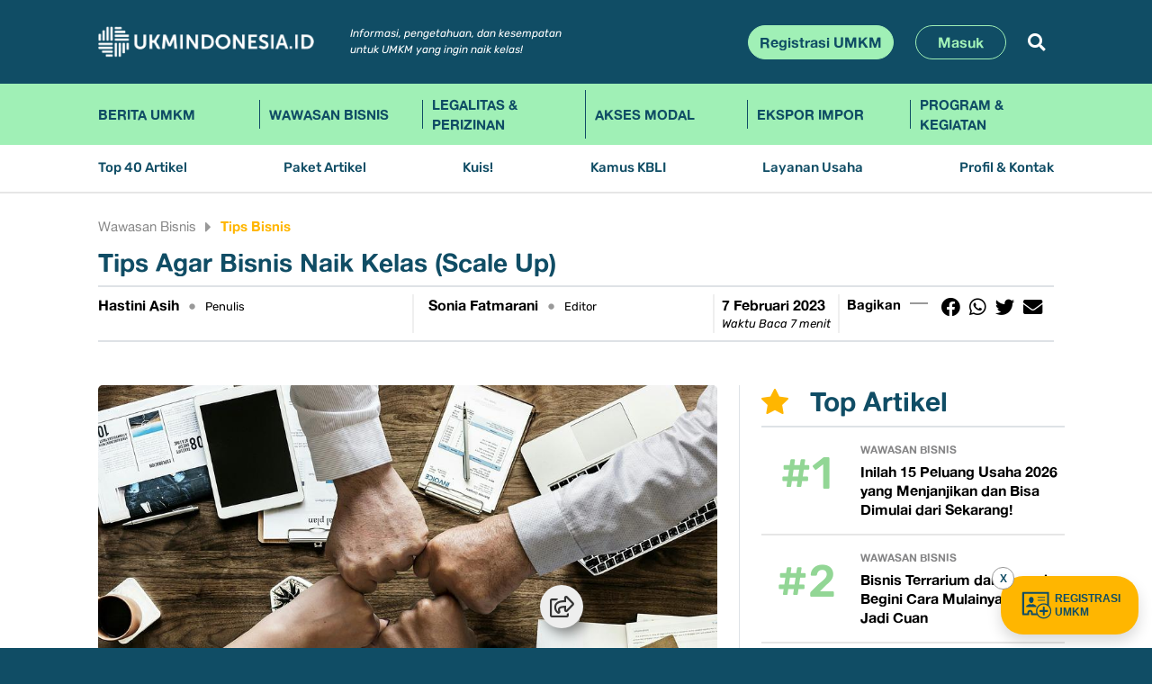

--- FILE ---
content_type: text/html; charset=UTF-8
request_url: https://ukmindonesia.id/baca-deskripsi-posts/tips-agar-bisnis-naik-kelas-scale-up
body_size: 18928
content:
<!DOCTYPE html>
<html lang="en">
<head>
<meta charset="utf-8">
<meta content="width=device-width, initial-scale=1.0" name="viewport">
<meta name="csrf-token" content="Q6CapcNPO3RJuazspOURoeC7qQQ1PddJlGBZtzBf">
<meta name="description" content="​Tips Agar Bisnis Naik Kelas (Scale Up)">
<meta name="keywords" content="UKM Juwara, UKM Go Global, UMKM Naik Kelas, Saatnya UKM Naik Kelas, UKM Go Digital, UKM Go Modern, Wirausaha Perempuan, Wirausaha Pemuda, Tips Agar Bisnis Naik Kelas, Scale up, Cara Mengembangkan Bisnis Dengan Baik, Bisnis Naik Kelas Dengan Inovasi Produk">
<title>​Tips Agar Bisnis Naik Kelas (Scale Up) - UKMINDONESIA.ID</title>
<!-- Favicons -->
<link href="https://ukmindonesia.id/assets/img/favicon.png" rel="icon">
<link href="https://ukmindonesia.id/assets/img/apple-touch-icon.png" rel="apple-touch-icon">

<!-- Google Fonts -->
<link rel="preconnect" href="https://fonts.googleapis.com">
<link rel="preconnect" href="https://fonts.gstatic.com" crossorigin>
<link rel="stylesheet" href="https://ukmindonesia.id/vendor/fontawesome-free/css/all.min.css">

<!-- Vendor CSS Files -->
<link href="https://ukmindonesia.id/assets/vendor/bootstrap/css/bootstrap.min.css?time=1768829210" rel="stylesheet">
<link href="https://ukmindonesia.id/assets/vendor/bootstrap-icons/bootstrap-icons.css" rel="stylesheet">
<link href="https://ukmindonesia.id/assets/vendor/swiper/swiper-bundle.min.css" rel="stylesheet">
<link href="https://ukmindonesia.id/assets/vendor/glightbox/css/glightbox.min.css" rel="stylesheet">
<link href="https://ukmindonesia.id/assets/vendor/aos/aos.css" rel="stylesheet">

<!-- Template Main CSS Files -->
<link href="https://ukmindonesia.id/assets/css/variables.css" rel="stylesheet">
<link href="https://ukmindonesia.id/assets/css/new2.css?time=1768829210" rel="stylesheet">
<link href="https://ukmindonesia.id/static/webfont/css/fontsukm.css?time=1768829210" rel="stylesheet">
    <style>
        .post-content img:first-child {
            width: 100%
        }

        .border-top-1 {
            border-top: 4px #efefef solid
        }

        .text-bagi1 {
            font-weight: bold;
            font-size: 15px
        }

        .art-rat1b {
            width: 100%;
            flex-grow: 0;
            margin: 0px;
            margin-right: 20px;
            padding: 0px;
            display: flex;
            flex-direction: column;
            flex-wrap: wrap;
            text-align: center;
            justify-content: center;
            align-items: stretch;
            position: relative;
            border-radius: 10px;
            overflow: hidden;
        }

        .art-rat2b {
            flex-grow: 1;
            width: 100%;
            flex-shrink: 0
        }

        .art-det1b {
            width: 100%;
            height: 120px;
            flex-grow: 0;
            margin: 0px;
            margin-right: 10px;
            padding: 0px;
            display: flex;
            flex-direction: column;
            flex-wrap: wrap;
            text-align: center;
            justify-content: center;
            align-items: stretch;
            position: relative;
            border-radius: 10px;
            overflow: hidden;
            background: #efefef;
        }

        .com-input {
            background: #efefef;
            border: 1px #efefef solid;
            border-radius: 10px;
            color: #000000
        }

        .com-error {
            border: 1px #ff0000 solid
        }

        .author-title {
            text-decoration: none;
            font-family: 'Rubik';
            font-weight: normal;
            font-style: italic;
            color: #000000;
            font-size: 13px;
        }

        .arttop6cat-b {
            width: 100%;
            flex-grow: 1;
            display: block;
            text-decoration: none;
            color: var(--primary-yellow);
            font-family: 'AlteHaasGrotesk';
            font-weight: bold;
            font-size: 12px;
            margin-bottom: 2px;
            margin-top: 5px
        }

        .arttop6title-b,
        .arttop6title-b>* {
            font-family: 'AlteHaasGrotesk';
            font-weight: bold;
            font-size: 12px;
            line-height: 17px
        }

        .arttop6title-b a {
            width: 100%;
            flex-grow: 1;
            display: block;
            text-decoration: none;
            color: #000;
        }


        table.dataTable td,
        table.dataTable th {
            padding: 0px !important;
            margin: 0px !important;
            border: 0px none !important
        }

        table.dataTable td.dataTables_empty,
        table.dataTable th.dataTables_empty {
            text-align: left !important;
            padding-top: 30px;
            padding-bottom: 30px;
        }

        .post-content {}

        .det-post-title h2 {
            color: #104d65;
            text-decoration: none;
            font-family: 'AlteHaasGrotesk';
            font-weight: bold;
            font-size: 20px;
            line-height: 25px;
        }

        .flex-100 {
            flex: 1;
            flex-grow: 1;
            flex-shrink: 0;
            border-right: 1px #000 solid;
        }

        .div-balasan {
            background: #b7bfdf;
            color: #000000;
            border-radius: 4px;
            padding: 10px;
        }

        .bs-name {
            font-weight: normal;
            font-style: italic;
            color: #000000
        }

        .grecaptcha-badge {
            visibility: hidden;
        }

        /*start desktop*/
        @media (min-width: 992px) {

            .det-post-title h2 {
                color: #104d65 !important;
                text-decoration: none;
                font-family: 'AlteHaasGrotesk';
                font-weight: bold;
                font-size: 28px;
                line-height: 35px;
            }

            .text-bagi1 {
                font-weight: bold;
                font-size: 15px
            }

            .arttop6title-b,
            .arttop6title-b>* {
                font-family: 'AlteHaasGrotesk';
                font-weight: bold;
                font-size: 16px;
                line-height: 20px
            }

            .arttop6title-b a {
                width: 100%;
                flex-grow: 1;
                display: block;
                text-decoration: none;
                color: #000
            }

            .arttop6cat-b {
                width: 100%;
                flex-grow: 1;
                display: block;
                text-decoration: none;
                color: var(--primary-yellow);
                font-family: 'AlteHaasGrotesk';
                font-weight: bold;
                font-size: 12px;
                margin-bottom: 5px;
                margin-top: 5px
            }

            .art-rat1b {
                width: 180px;
                flex-grow: 0;
                margin: 0px;
                margin-right: 20px;
                padding: 0px;
                display: flex;
                flex-direction: column;
                flex-wrap: wrap;
                text-align: center;
                justify-content: center;
                align-items: stretch;
                position: relative;
                border-radius: 10px;
                overflow: hidden;
            }

            .art-rat2b {
                flex-grow: 1;
                width: 0;
                flex-shrink: 0
            }

            .art-det1b {
                width: 100px !important;
                height: 100%;
                background: transparent;
                flex-grow: 0;
                margin: 0px;
                margin-right: 10px;
                padding: 0px;
                display: flex;
                flex-direction: column;
                flex-wrap: wrap;
                text-align: center;
                justify-content: center;
                align-items: center;
                position: relative;
                border-radius: 10px;
                overflow: hidden;
            }

            .art-det1b img {
                height: auto;
                border-radius: 5px;
                object-fit: cover;
                width: 100%
            }
        }
    </style>
</head>
<body>

<!--https://getbootstrap.com/docs/5.0/examples/album/-->
<header temp-data-aos="fade-up">
<div class="bg-blue-ukm text-white position-relative">
<div class="container py-lg-3">
  <nav class="navbar navbar-expand-md row">
    <div class="m-flex-1 position-relative">
      <a class="navbar-brand me-4" href="https://ukmindonesia.id"><img src="https://ukmindonesia.id/static/images/ukmindonesia.png" height="42" width="240" class="mw-100 h-auto" border="0"/></a>
        <!-- button class="btn d-lg-none" id="nav-mobile-toggle">
        <span class="ic-toggle bi-list"></span>
        </button -->
      <div class="d-lg-none d-flex align-items-center justify-content-end">
        <button class="btn d-lg-none" id="nav-mobile-search">
        <span class="bi-search text-white"></span>
        </button>
        <button class="btn d-lg-none" id="nav-mobile-toggle">
        <span class="ic-toggle bi-list"></span>
        </button>
      </div>
      
      <div class="d-none d-lg-flex flex-grow-1 align-items-center justify-content-end" id="navbarCollapse">
        <div class="me-auto ps-xl-3 d-none d-xl-block">
          <div class="info1">Informasi, pengetahuan, dan kesempatan<br/>
    untuk UMKM yang ingin naik kelas!</div>
        </div>
        <div class="d-flex justify-content-end position-relative">
                    <a href="https://ukmindonesia.id/registrasi" class="btn btn-green-ukm me-2">Registrasi UMKM</a>
          <a href="https://ukmindonesia.id/login" class="btn btn-blue-ukm me-2 ms-lg-3 px-lg-4">Masuk</a>
                    <button class="btn btn-white-ukm border-0 ms-lg-3" id="btn-search-1"><i class="fa fa-search"></i></button>
          <div class="position-absolute top-1 start-0 d-flex w-100 h-auto d-none" id="search-box-1">
            <form method="POST" action="https://ukmindonesia.id/search" id="search2" autocomplete="off" class="d-flex w-100">
            <input type="text" placeholder="Search" name="q" id="q1" class="form-control search-box">
            </form>
            <a href="#" class="position-absolute top-0 end-0 p-2" id="search-close-1"><i class="fa fa-times"></i></a>
          </div>
        </div>
      </div>
    </div>
  </nav>
</div>
</div>

<div class="bg-green-ukm text-blue position-relative">
<div class="container">
    <div class="navwrapper">
   
  <ul class="nav1 d-flex list-myunstyled" style="list-style:none;padding:0px;margin:0px">
           <li class="nv-01"><a href="https://ukmindonesia.id/news/berita-umkm" class="">Berita UMKM</a></li>
           <li class="nv-01"><a href="https://ukmindonesia.id/news/wawasan-bisnis" class="">Wawasan Bisnis</a></li>       
           <li class="nv-01"><a href="https://ukmindonesia.id/news/legalitas-perizinan" class="">Legalitas &amp; Perizinan</a></li>
              <li class="nv-01"><a href="https://ukmindonesia.id/news/pembiayaan" class="">Akses Modal</a></li>
              <li class="nv-01"><a href="https://ukmindonesia.id/news/ekspor-impor" class="">Ekspor Impor</a></li>
              <li class="nv-01"><a href="https://ukmindonesia.id/news/program-layanan" class="">Program &amp; Kegiatan</a></li>
          </ul>

  </div>
</div>
</div>

<div class="bg-white-ukm text-blue position-relative navb-border">
<div class="container">
  <div class="navwrapper">
    <ul class="nav2 d-flex list-myunstyled justify-content-between">
     <li><a href="https://ukmindonesia.id/top40" class="nav-link ">Top 40 Artikel</a></li>
     <li><a href="https://ukmindonesia.id/artikel" class="nav-link ">Paket Artikel</a></li>
     <li><a href="https://ukmindonesia.id/kuis" class="nav-link ">Kuis!</a></li>
     <li><a href="https://ukmindonesia.id/kbli" class="nav-link ">Kamus KBLI</a></li>
     <li><a href="https://ukmindonesia.id/usaha" class="nav-link ">Layanan Usaha</a></li>
     <li class="nav2-lastitem"><a href="https://ukmindonesia.id/about" class="">Profil &amp; Kontak</a></li>
    </ul>
  </div>
</div>
</div>

</header>


<div id="mobile-nav-wrap" class="d-none">
  <div class="container">
    
    <div class="d-lg-none p-2 mb-2">
    <div class="info1 text-white">Informasi, pengetahuan, dan kesempatan<br>
    untuk UMKM yang ingin naik kelas!</div>
    </div>

    <form method="POST" action="https://ukmindonesia.id/search" id="search1" autocomplete="off" class="d-flex position-relative">
    <input type="text" placeholder="Search" name="q" id="q2" class="form-control search-box">
    <button type="submit" class="overlay-btn-mb"><i class="fa fa-search"></i></button>
    </form>
    <div id="mobnav">
    <ul class="mobnavul">
              <li class="mblv-1"><a href="https://ukmindonesia.id/registrasi" class="linklv-1">Registrasi UMKM</a></li>
       <li class="mblv-1"><a href="https://ukmindonesia.id/login" class="linklv-1">Masuk</a></li>
              <li class="mblv-1"><a href="javascript:void(0)" class="linklv-1 hassub">Kategori Artikel</a>
          <ul class="submobnavul d-none">
                         <li class="mblv-2"><a href="https://ukmindonesia.id/news/wawasan-bisnis"  class="linklv-2">Wawasan Bisnis</a></li>
                          <li class="mblv-2"><a href="https://ukmindonesia.id/news/legalitas-perizinan"  class="linklv-2">Legalitas &amp; Perizinan</a></li>
                          <li class="mblv-2"><a href="https://ukmindonesia.id/news/pembiayaan"  class="linklv-2">Akses Modal</a></li>
                          <li class="mblv-2"><a href="https://ukmindonesia.id/news/ekspor-impor"  class="linklv-2">Ekspor Impor</a></li>
                          <li class="mblv-2"><a href="https://ukmindonesia.id/news/program-layanan"  class="linklv-2">Program &amp; Kegiatan</a></li>
                          <li class="mblv-2"><a href="https://ukmindonesia.id/news/berita-umkm"  class="linklv-2">Berita UMKM</a></li>
                        </ul>
       </li>
       <li class="mblv-1"><a href="https://ukmindonesia.id/top40" class="linklv-1">Top 40 Artikel</a></li>
       <li class="mblv-1"><a href="https://ukmindonesia.id/artikel" class="linklv-1">Paket Artikel</a></li>
       <li class="mblv-1"><a href="https://ukmindonesia.id/kuis" class="linklv-1">Kuis!</a></li>
       <li class="mblv-1"><a href="https://ukmindonesia.id/kbli" class="linklv-1">Kamus KBLI</a></li>
       <li class="mblv-1"><a href="https://ukmindonesia.id/usaha" class="linklv-1">Layanan Usaha</a></li>
       <li class="mblv-1"><a href="https://ukmindonesia.id/about" class="linklv-1">Profil &amp; Kontak</a></li>
       <li class="mblv-1"><a href="https://ukmindonesia.id/privacy" class="linklv-1">Privacy Policy</a></li>
       <li class="mblv-1"><a href="javascript:void(0)" class="linklv-1 hassub">Media Sosial</a>
          <ul class="submobnavul d-none">
            <li class="mblv-2"><a href="https://www.facebook.com/ukmindonesia.org" class="linklv-2"><i class="bi bi-facebook me-2"></i> Facebook</a></li>
            <li class="mblv-2"><a href="https://twitter.com/UKMIndonesia" class="linklv-2"><i class="bi bi-twitter me-2"></i> Twitter</a></li>
            <li class="mblv-2"><a href="https://www.instagram.com/ukmindonesia" class="linklv-2"><i class="bi bi-instagram me-2"></i> Instagram</a></li>
            <li class="mblv-2"><a href="https://www.linkedin.com/company/ukmindonesia-id" class="linklv-2"><i class="bi bi-linkedin me-2"></i> Linkedin</a></li>
            <li class="mblv-2"><a href="https://www.youtube.com/@ukmindonesia5585" class="linklv-2"><i class="bi bi-youtube me-2"></i> Youtube</a></li>
          </ul>
       </li>
       <li class="mblv-1"><a href="https://ukmindonesia.id/page/pedoman-media-siber" class="linklv-1">Pedoman Media Siber</a></li>
       <li class="mblv-1"><a href="https://ukmindonesia.id/page/panduan-komunitas" class="linklv-1">Panduan Komunitas</a></li>
       <li class="mblv-1"><a href="https://ukmindonesia.id/kode-etik-jurnalistik" class="linklv-1">Kode Etik Jurnalistik</a></li>
       <li class="mblv-1">
          <ul class="submobnavul mt-3">
            <li class="mblv-2"><a href="https://test.gepi.my.id" class="linklv-2">UKM JAGOWAN</a></li>
            <li class="mblv-2"><a href="https://tumbo.co.id" class="linklv-2">tumbu.co.id</a></li>
          </ul>
       </li>
    </ul>
    </div>
  </div>
</div>


<main id="main" class="main">
<!-- iklan ADMAVEN -->
<!-- <meta name='admaven-placement' content=BqdU4rjsE> -->
<!-- skrip iklan klik newtab -->
<!-- <script data-cfasync="false" src="//dcbbwymp1bhlf.cloudfront.net/?wbbcd=1208928"></script> -->


<!-- <script data-cfasync="false" src="//dcbbwymp1bhlf.cloudfront.net/?wbbcd=1208933"></script> -->
<!-- akhir iklan admaven -->



    <section class="pt-4 pb-lg-5 pb-3 bg-white-ukm" temp-data-aos="fade-up">
        <div class="container news-container" temp-data-aos="fade-up">

            <div class="row mb-4 mb-lg-5">
                <div class="col-12">
                    <div class="d-flex mt-0 mb-0">
                        <span class="parent-category">
                            <a
                                href="https://ukmindonesia.id/news/wawasan-bisnis">Wawasan Bisnis</a>
                        </span>
                        <span class="spacer-sub"><i class="fa fa-caret-right"></i></span>
                        <span class="parent-subcategory">
                            <a
                                href="https://ukmindonesia.id/news/wawasan-bisnis/tips-bisnis">Tips Bisnis</a>
                        </span>
                    </div>

                    <div class="det-post-title mt-2 mb-2">
                        <h2>​Tips Agar Bisnis Naik Kelas (Scale Up)</h2>
                    </div>


                    <style>
                        .flex-row {
                            display: flex;
                            flex-direction: row;
                            justify-content: space-between;
                            width: 100%;
                            --bs-gutter-x: 0;
                            --bs-gutter-y: 0;
                            margin-top: calc(-1 * var(--bs-gutter-y));
                            margin-right: calc(-.5 * var(--bs-gutter-x));
                            margin-left: calc(-.5 * var(--bs-gutter-x));
                        }

                        .flex-col {
                            display: flex;
                            flex-direction: column;
                            flex-flow: column;
                            flex-wrap: nowrap;
                            justify-content: flex-start;
                        }

                        .flex-height {
                            flex-grow: 1;
                        }

                        .margin-min-2 {
                            margin-top: -5px;
                        }

                        .border-bottom-mob {
                            border-bottom: 2px #efefef solid
                        }

                        .border-right-desktop {
                            border-right: 0px none
                        }

                        /*desktop*/
                        @media (min-width: 992px) {
                            .border-bottom-mob {
                                border-bottom: 0px none
                            }

                            .flex-height {
                                flex-grow: 1;
                            }

                            .border-right-desktop {
                                border-right: 2px #efefef solid
                            }
                        }
                    </style>

                    <div class="flex-row row border-top border-lg-bottom border-2" id="rowshare-desktop-1">
                        <div
                            class="flex-col col-lg col-12 border-bottom-mob border-right-desktop pe-0 pe-lg-3 mt-1 mt-lg-2 mb-1 mb-lg-2 pb-1 pb-lg-1">
                            <div class="flex-height">
                                <div class="d-flex">
                                    <span
                                        class="post-info-edname">Hastini Asih</span>
                                    <span class="lightdot d-inline d-lg-inline">•</span>
                                    <span class="post-info-edtag">Penulis</span></span>
                                </div>
                                <div class="d-lg-flex d-none">
                                    <span
                                        class="author-title"></span>
                                </div>
                            </div>
                        </div>

                        <div
                            class="flex-col d-none d-lg-flex col-lg col-12 border-bottom-mob border-right-desktop mt-0 mt-lg-2 mb-1 mb-lg-2">
                            <div class="flex-height  ps-0 ps-lg-3 pe-0 pe-lg-2">
                                <div class="d-flex">
                                    <span
                                        class="post-info-edname">Sonia Fatmarani</span>
                                    <span class="lightdot d-inline d-lg-inline">•</span>
                                    <span class="post-info-edtag">Editor</span></span>
                                </div>

                            </div>
                        </div>


                        <div
                            class="flex-col col-lg-auto col-12 d-none d-lg-flex border-bottom-mob border-right-desktop mt-lg-2 mb-lg-2 mt-0 mb-1 pb-2 pb-lg-0">
                            <div class="flex-height ps-0 ps-lg-2 pe-0 pe-lg-2 pe-lg-2">
                                <div
                                    class="d-flex flex-lg-column flex-row justify-content-start align-items-center align-items-md-start">
                                    <span
                                        class="post-info-date col-auto">7 Februari 2023</span>
                                    <span class="d-none d-lg-none lightdot d-inline d-lg-inline">•</span>
                                    <span class="post-info-baca col-auto ps-lg-0 ps-0">Waktu Baca
                                        7 menit</span>
                                </div>
                            </div>
                        </div>
                        <div class="flex-col col-12 col-lg-auto mt-0 mt-lg-2 mb-2 mb-lg-2 border-bottom-mob">
                            <div class="flex-height ps-0 ps-0 ps-lg-2 pe-0 pe-lg-2">

                                <div class="d-flex justify-content-start">
                                    <div class="text-bagi1">Bagikan</div>
                                    <div class="strip-right"><img class="d-none d-lg-flex"
                                            src="https://ukmindonesia.id/assets/img/line.svg" border="0" height="20"
                                            width="20" />
                                        <img class="d-lg-none" src="https://ukmindonesia.id/assets/img/line.svg" border="0"
                                            height="20" width="10" />
                                    </div>
                                    <button class="btn btn-default btn-xs mr-0 px-1 share-b2 margin-min-2 share-btn1"
                                        onclick="share_fb()">
                                        <i class="fab fa-facebook text-black fa-lg"></i>
                                    </button>
                                    <button class="btn btn-default btn-xs mr-0 px-1 share-b2 margin-min-2 share-btn1"
                                        onclick="share_wa()">
                                        <i class="fab fa-whatsapp text-black fa-lg"></i>
                                    </button>
                                    <button class="btn btn-default btn-xs mr-0 px-1 share-b2 margin-min-2 share-btn1"
                                        onclick="share_tw()">
                                        <i class="fab fa-twitter text-black fa-lg"></i>
                                    </button>
                                    <button class="btn btn-default btn-xs mr-0 px-1 share-b2 margin-min-2 share-btn1"
                                        onclick="share_em()">
                                        <i class="fas fa-envelope text-black fa-lg"></i>
                                    </button>

                                    <span
                                        class="ms-4 d-lg-none post-info-date col-auto">07 Feb 2023</span>
                                </div>

                            </div>
                        </div>


                        <div class="flex-col col-lg-auto col-12 d-flex d-lg-none mt-lg-2 mb-lg-2 mt-0 mb-0 pb-2 pb-lg-0">
                            <div class="flex-height ps-0 ps-lg-2 pe-0 pe-lg-2 pe-lg-2">
                                <div
                                    class="d-flex flex-lg-column flex-row justify-content-start align-items-center align-items-md-start">
                                    <span class="post-info-baca col-auto ps-lg-0 ps-0">Waktu Baca
                                        7 menit</span>
                                </div>
                            </div>
                        </div>


                    </div>




                </div>
            </div>


            <div class="row x-g-5">
                <div class="col-lg-8 d-flex-column justify-content-between pe-lg-4">

                    <div class="pb-2 d-lg-block">
                        <div class="post-content">

                            <p><a href="https://pixabay.com/id/photos/kerja-tim-kerja-sama-brainstorming-3213924/"><img src="https://lh4.googleusercontent.com/KWd_Dzf-FMTMtcRbWlqrjhXyhuoGXmzhPqtpu9_GBGPVbRAqDFz6CJXNo_kCcpgE9hHczkx5zA2S8svwUG-jr73HOb5pvArM1zFb24hVGmXb-wIRL7m-pbIHOdFVtsDs5I_-LaaoBfvX8OjxQU3GCQ" alt="" "=""></a><br></p><p style="text-align: justify;">Siapa <em>sih </em>yang tidak mau bisnisnya maju dan berkembang? Terutama bagi yang baru di tahap merintis atau bagi usaha kecil dan menengah atau UMKM, pasti menginginkan bisnisnya tumbuh dan naik kelas. Tetapi tanpa ada rencana atau strategi yang baik, maka bukan tidak mungkin jika bisnis hanya akan jalan di tempat.<br></p><p style="text-align: justify;"><em>Nah, </em>jika Sahabat Wirausaha ingin tahu tips mengembangkan bisnis agar bisa <a href="https://www.nav.com/blog/how-to-scale-a-business-1199953/">naik kelas</a>, maka artikel kali ini patut untuk Sahabat Wirausaha simak!</p><hr><h3>Bagaimana Tips Agar Bisnis Naik Kelas?</h3><p style="text-align: justify;">Untuk membuat bisnis berkembang atau naik kelas, ada beberapa tips yang bisa Sahabat Wirausaha pertimbangkan, diantaranya :</p><p style="text-align: justify;"><strong><em>1. Perluas Model Bisnis</em></strong></p><p style="text-align: justify;">Jika Sahabat Wirausaha telah memiliki produk atau layanan tertentu, maka saatnya mempertimbangkan untuk menawarkan produk atau layanan yang baru. Produk baru di sini bukan berarti harus produk yang berbeda ya, Sahabat Wirausaha. Tetapi lebih ke arah membuat inovasi produk yang sudah ada, misalnya jika Sahabat Wirausaha menjual keripik singkong. Awalnya mungkin hanya keripik singkong dengan rasa pedas dan original. <em>Nah, </em>berikutnya Sahabat Wirausaha mulai mengembangkan variasi rasa yang baru, misalnya rasa coklat, rasa madu, rasa matcha, dan sebagainya.</p><p style="text-align: justify;"><a href="https://ukmindonesia.id/baca-deskripsi-posts/5-jenis-aplikasi-digital-untuk-bisnis-naik-kelas"><strong>Baca Juga: 5 Jenis Aplikasi Digital Untuk Bisnis Naik Kelas</strong></a><br></p><p style="text-align: justify;">Selain mengembangkan variasi rasa, Sahabat Wirausaha juga bisa lho membuat variasi lain, misalnya dari segi ukuran kemasan yang dibuat beberapa kemasan. <em>Nah</em>, itu tadi merupakan bagian dari strategi memperluas model bisnis.</p><p style="text-align: justify;">Tapi jangan salah, dengan bahan baku yang sama, misalnya keripik singkong tadi. Bahan baku utamanya adalah singkong, <em>nah </em>Sahabat Wirausaha masih bisa memperluas model bisnis dengan membuat produk baru dengan bahan sama. Jika tadi keripik singkong, maka kemudian singkongnya dibuat kue bolu atau brownies atau makanan lainnya. </p><p style="text-align: justify;">Contoh lain, misalnya Sahabat Wirausaha memiliki bisnis menjual dekorasi rumah. <em>Nah, </em>Sahabat Wirausaha dapat memperluas model bisnis dengan cara menawarkan produk lain berupa tanaman hidup yang dapat mempercantik ruangan. </p><p style="text-align: justify;">Atau misalnya Sahabat Wirausaha menjual jasa pelatihan bisnis. <em>Nah, </em>yang tadinya Sahabat Wirausaha hanya membuka kelas privat empat mata, mungkin kedepannya mulai memperluas model bisnis dengan cara menawarkan program pelatihan bisnis secara berkelompok. Perluasan model bisnis juga bisa dilakukan dengan membuka cabang baru. </p><p><a href="https://ukmindonesia.id/baca-deskripsi-posts/membangun-brand-positioning-agar-bisnis-berkembang"><strong>Baca Juga: Membangun Brand Positioning Agar Bisnis Berkembang</strong></a></p><p style="text-align: justify;"><strong><em>2. Mempertimbangkan Keberadaan Mitra</em></strong></p><p style="text-align: justify;"><a href="https://www.nav.com/blog/how-to-scale-a-business-1199953/">Mengembangkan bisnis</a> tidak harus dilakukan seorang diri. Sahabat Wirausaha bisa mempertimbangkan mitra yang potensial untuk di ajak kerjasama agar bisa memperoleh lebih banyak pelanggan. Misalnya bermitra dengan supplier atau usaha lain. </p><p style="text-align: justify;">Contoh lain, misalnya Sahabat Wirausaha memiliki toko yang menjual perlengkapan dekorasi rumah, <em>Nah</em> Sahabat Wirausaha bisa bermitra dengan desainer interior yang menawarkan kelas dekorasi atau program tertentu di toko Sahabat Wirausaha. Kemudian bisa menawarkan produk-produk dekorasi rumah. </p><p style="text-align: justify;"><strong><em>3. Rekrut Karyawan</em></strong></p><p style="text-align: justify;">Ketika bisnis Sahabat Wirausaha memiliki banyak permintaan produk dan sudah tidak memungkinkan untuk dikerjakan sendiri, maka cobalah untuk mempertimbangkan perekrutan karyawan. Keberadaan karyawan bisa menjadi salah satu faktor untuk bisnis naik kelas, misalnya dengan memberikan ide-ide segar dan kreatif yang dapat membantu bisnis menjadi lebih berkembang.</p><p style="text-align: justify;"><a href="https://ukmindonesia.id/baca-deskripsi-posts/menjamin-kepuasan-pelanggan-dan-kepercayaan-mitra-bisnis-lewat-kontrol-kualitas"><strong>Baca Juga: Menjamin Kepuasan Pelanggan dan
Kepercayaan Mitra Bisnis Lewat Kontrol Kualitas</strong></a><br></p><p style="text-align: justify;"><strong><em>4. Melek Terhadap Dunia Digital</em></strong></p><p style="text-align: justify;">Sekarang zaman sudah semakin canggih. Melek terhadap digital bukan hanya sebatas di perangkatnya saja, tetapi melek juga terhadap media sosial yang ada. Kita sudah tahu bahwa pengguna media sosial sudah tidak lagi mengenal umur, dari yang masih kecil sampai yang sudah tua pun banyak yang menggunakan sosial media. Misalnya saja <em>Facebook</em>, <em>Instagram</em>, <em>WhatsApp</em>,<em> Line</em>, <em>Youtube</em>, dan masih banyak lagi.</p><p style="text-align: justify;">Media sosial memang memberikan peluang besar bagi bisnis untuk bisa berkembang dan naik kelas. Salah satunya dengan cara memaksimalkan penggunaannya untuk berbisnis. Tapi Sahabat Wirausaha tidak perlu gegabah atau terburu-buru untuk menggunakan semua sosial media. Karena dikhawatirkan dapat membuat pengelolaan bisnis menjadi tidak fokus, berantakan dan tidak maksimal.</p><p style="text-align: justify;">Keberadaan <em>e-commerce</em> juga bisa dipertimbangkan, misalnya seperti <em>Tokopedia, Shopee, Lazada</em>, dan sejenisnya. Tapi kembali lagi, untuk jangan gegabah masuk ke semua sosial media, terutama jika bisnis masih dikelola satu orang, tentu akan merepotkan.</p><p style="text-align: justify;">Sahabat Wirausaha bisa saja mencoba semua sosial media atau platform yang ada. Tetapi satu hal yang harus diingat, ketika menggunakan sosial media untuk mengembangkan bisnis, jangan lupa untuk evaluasi hasilnya. Kira-kira sosial media mana yang menghasilkan lebih banyak interaksi dengan pelanggan, sosial media mana yang memiliki potensi besar untuk mengembangkan bisnis yang ada.</p><p style="text-align: justify;"><a href="https://ukmindonesia.id/baca-deskripsi-posts/design-thinking-bagi-ukm-dalam-inovasi"><strong>Baca Juga: Design Thinking Bagi UKM dalam Inovasi</strong></a><br></p><p style="text-align: justify;">Jika rasanya sosial media A atau B tidak memberikan dampak baik terhadap bisnis, maka sebaiknya fokus pada sosial media yang memberikan dampak baik terhadap bisnis.</p><hr><h3>Hal-hal Yang Harus Dihindari Ketika Scale Up</h3><p style="text-align: justify;">Dalam upaya mengembangkankan bisnis agar naik kelas, alangkah baiknya Sahabat Wirausaha menghindari hal-hal yang dapat memperburuk upaya tersebut, diantaranya :</p><p style="text-align: justify;"><em><strong>a. Terburu-buru untuk naik kelas</strong></em></p><p style="text-align: justify;"><a href="https://www.pixel.web.id/5-kesalahan-start-up-yang-harus-dihindari-ketika-scale-up/">Pertumbuhan</a> yang cepat adalah hal yang yang diimpi-impikan seorang pengusaha. Ketika tumbuh cepat mungkin terdengar seperti hal positif, namun jika bisnis sebenarnya belum siap, maka Sahabat Wirausaha sedang menggali kuburan sendiri.</p><p style="text-align: justify;">Ketika Sahabat Wirausaha berniat untuk naik kelas, maka sudah seharusnya Sahabat Wirausaha mempertimbangkan dan mempersiapkan segala hal. Misalnya saja ketika berhasil mendapatkan pesanan yang banyak, tetapi ternyata persediaan tidak cukup. Maka yang ada pelanggan akan kecewa dan beralih ke produk lain.</p><p style="text-align: justify;">Sahabat Wirausaha perlu memperhitungkan apa-apa yang diperlukan untuk mengakomodasi pertumbuhan bisnis. Misalnya kesiapan karyawan, kesiapan stok barang, atau kesiapan teknologi dan sebagainya.</p><p style="text-align: justify;"><a href="https://ukmindonesia.id/baca-deskripsi-posts/10-tipe-inovasi-bisnis-yang-perlu-dilakukan"><strong>Baca Juga: 10 Tipe Inovasi Bisnis yang Perlu Dilakukan</strong></a><br></p><p style="text-align: justify;"><strong><em>b. Tergoda Untuk Memiliki Banyak Arus Pendapatan</em></strong></p><p style="text-align: justify;">Memiliki sumber pendapatan baru tentunya menjadi hal utama yang diinginkan dalam dunia bisnis. Namun Sahabat Wirausaha perlu hati-hati juga, terlebih jika masih dalam tahap merintis atau ingin naik kelas. </p><p style="text-align: justify;">Misalnya begini, Sahabat Wirausaha mulai memiliki pelanggan dan profitnya juga meningkat. Kemudian karena dirasa bisnis awal sudah bagus, Sahabat Wirausaha menggunakan semua hasil profit untuk membuka bisnis baru. </p><p style="text-align: justify;">Ingat, jika kita masih merintis atau di tahap berjalan menuju naik kelas, alangkah baiknya fokus terlebih dahulu dengan satu produk dan kembangkan secara bertahap dengan profit yang ada. Itu lebih baik daripada sibuk mencari banyak arus pendapatan tanpa benar-benar memahami apa yang dijalankan atau apa yang dibutuhkan konsumen.</p><p style="text-align: justify;"><strong><em>c. Takut Untuk Berinovasi</em></strong></p><p style="text-align: justify;">Ketika bisnis sudah stabil, dengan profit yang baik dan memiliki tim yang solid, terkadang seorang pengusaha enggan untuk melakukan perubahan. Misalnya saja ketika ada saran dan masukan dari pelanggan atau orang terdekat untuk memperbaharui kemasan. Namun dengan alasan bahwa kemasannya memiliki cerita tersendiri, yang mana kemasan itu dibuat langsung oleh <em>owner</em>, maka si pengusaha menolak untuk memperbaharui kemasan.</p><p style="text-align: justify;"><a href="https://www.ukmindonesia.id/baca-deskripsi-posts/ragam-cara-mengembangkan-usaha-dengan-mengoptimalkan-dampak-sosial-dan-pemberdayaan-komunitas/"><strong>Baca Juga: Ragam Cara Mengembangkan Usaha
Dengan Mengoptimalkan Dampak Sosial dan Pemberdayaan Komunitas</strong></a><strong><u></u></strong><br></p><p style="text-align: justify;">Padahal dengan berinovasi, kita sebenarnya sedang menuju ke arah perkembangan yang lebih baik. Mengingat persaingan bisnis yang semakin ketat. Kita seharusnya bisa lebih peka dengan apa yang diinginkan dan dibutuhkan pelanggan.</p><hr><h3>Saatnya Persiapkan Diri Untuk Naik Kelas!</h3><p style="text-align: justify;">Membuat bisnis naik kelas atau berkembang membutuhkan strategi yang baik. Daripada mengejar kesuksesan dalam semalam, lebih baik merencanakan pertumbuhan yang berkelanjutan dengan memperhatikan hal-hal penting seperti perluasan model bisnis, kemitraan, scale up dengan sosial media, dan bersiap untuk inovasi terbaru.</p><p style="text-align: justify;"><em>Nah</em>, Sahabat Wirausaha tunggu apa lagi, yuk, sudah saatnya merencanakan bisnis untuk naik kelas! UMKM pasti bisa naik kelas! Demikian informasi kali ini, semoga bermanfaat dan sampai jumpa di pembahasan selanjutnya!</p>
<p style="text-align: justify;"><em>Jika merasa artikel ini bermanfaat, yuk bantu sebarkan ke teman-teman Anda. Jangan lupa untuk like, share, dan berikan komentar pada artikel ini.</em></p><p style="text-align: justify;"><strong><em>Referensi : </em></strong></p><p style="text-align: justify;"><a href="https://www.nav.com/blog/how-to-scale-a-business-1199953/">www.nav.com</a></p><p style="text-align: justify;"><a href="https://www.pixel.web.id/5-kesalahan-start-up-yang-harus-dihindari-ketika-scale-up/">www.pixel.web.id</a></p>

                            <div
                                class="flex-col d-flex d-lg-none col-lg col-12 mt-3 mt-lg-3 mb-3 mb-lg-3 border-top border-bottom border-2">
                                <div class="flex-height  ps-0 ps-lg-3 pe-0 pe-lg-2">
                                    <div class="d-flex">
                                        <span
                                            class="post-info-edname">Sonia Fatmarani</span>
                                        <span class="lightdot d-inline d-lg-inline">•</span>
                                        <span class="post-info-edtag">Editor</span></span>
                                    </div>
                                </div>
                            </div>

                        </div>
                    </div>



                    <div
                        class="iklan-v-mobile iklan d-lg-none mb-4 mt-0 text-center justify-content-center align-items-center">
                                            </div>



                    <div class="border-top-1 w-100 p-2 mt-3 mb-2 d-none d-lg-block">&nbsp;</div>


                    <!-- start comment -->
                                        

                    <form method="post" id="formkomentar" autocomplete="off" action="#" class="form-nopad">
                        <input type="hidden" name="_token" value="Q6CapcNPO3RJuazspOURoeC7qQQ1PddJlGBZtzBf">                        <input type="hidden" id="idnews" name="idnews"
                            value="18751">
                        <input type="hidden" id="g-recaptcha-response" name="g-recaptcha-response" value="">
                        <div class="row">
                            <div class="col-lg-3 col-12">
                                <div class="komentar-title mb-3 pb-3 pb-lg-0 mb-lg-0 border-3 border-bottom border-lg-none">
                                    Komentar (<span id="commentcount">0</span>)</div>
                            </div>
                            <div class="col-lg-9 col-12">

                                <div id="spin1" class="d-none p-2 mb-2 d-flex align-items-center text-darkblue-ukm">
                                    <strong>Sedang Mengirim komentar...</strong>
                                    <div class="spinner-border ms-auto text-primary" role="status" aria-hidden="true">
                                    </div>
                                </div>

                                <div id="inputarea1">
                                    <div class="mb-2"><input type="email" name="email" id="email"
                                            class="form-control com-input tltips" placeholder="Email" title="Email" />
                                    </div>
                                    <div class="mb-2"><input type="text" name="nama" id="nama"
                                            class="form-control com-input tltips" placeholder="Nama Anda"
                                            title="Nama" /></div>
                                    <div class="comment-bg mb-2">
                                        <div class="form-comment-box-border mb-2">
                                            <textarea class="form-comment-box" placeholder="Tulis Komentar" cols="80" rows="5" name="komentar"
                                                id="komentar" maxlength="1000"></textarea>
                                        </div>
                                        <div class="row">
                                            <div class="col-12 mb-2">
                                                <span style="color:blue">Isi komentar sepenuhnya adalah tanggung jawab
                                                    pengguna dan diatur dalam UU ITE</span>
                                            </div>
                                        </div>
                                        <div class="row">
                                            <div class="col" id="remainchars">1000 character left</div>
                                            <div class="col-auto"><button class="btn btn-blue3-ukm g-recaptcha"
                                                    type="button" id="btnkirim">Kirim Komentar</button></div>
                                        </div>
                                    </div>
                                </div>

                                <div id="divcomment" class="mt-3">
                                    <table id="table-list" class="table">
                                        <thead class="d-none">
                                            <tr>
                                                <th class=""></th>
                                            </tr>
                                        </thead>
                                    </table>
                                </div>


                            </div>
                        </div>
                    </form>
                    <!-- end comment -->


                    <div class="row">
                        <div class="col-lg-3 col-12">
                            <div class="komentar-title">Tags</div>
                        </div>
                        <div class="col-lg-9 col-12">
                            <div class="tags-comment py-3">
                                                                                                            <a href="https://ukmindonesia.id/search?q=UKM Juwara">#UKM Juwara</a>
                                                                            <a href="https://ukmindonesia.id/search?q= UKM Go Global"># UKM Go Global</a>
                                                                            <a href="https://ukmindonesia.id/search?q= UMKM Naik Kelas"># UMKM Naik Kelas</a>
                                                                            <a href="https://ukmindonesia.id/search?q= Saatnya UKM Naik Kelas"># Saatnya UKM Naik Kelas</a>
                                                                            <a href="https://ukmindonesia.id/search?q= UKM Go Digital"># UKM Go Digital</a>
                                                                            <a href="https://ukmindonesia.id/search?q= UKM Go Modern"># UKM Go Modern</a>
                                                                            <a href="https://ukmindonesia.id/search?q= Wirausaha Perempuan"># Wirausaha Perempuan</a>
                                                                            <a href="https://ukmindonesia.id/search?q= Wirausaha Pemuda"># Wirausaha Pemuda</a>
                                                                            <a href="https://ukmindonesia.id/search?q= Tips Agar Bisnis Naik Kelas"># Tips Agar Bisnis Naik Kelas</a>
                                                                            <a href="https://ukmindonesia.id/search?q= Scale up"># Scale up</a>
                                                                            <a href="https://ukmindonesia.id/search?q= Cara Mengembangkan Bisnis Dengan Baik"># Cara Mengembangkan Bisnis Dengan Baik</a>
                                                                            <a href="https://ukmindonesia.id/search?q= Bisnis Naik Kelas Dengan Inovasi Produk"># Bisnis Naik Kelas Dengan Inovasi Produk</a>
                                                                                                </div>
                        </div>
                    </div>


                </div>
                <div
                    class="col-lg-4 d-flex-column justify-content-between custom-lg-border-start ps-2 pe-2 pe-lg-0 ps-lg-4">

                    <div class="d-none d-lg-block">
                        <div class="section-header-first pb-2 mb-2 mb-lg-3 custom-lg-border2px-bottom">
                            <h2><i class="bi bi-star-fill me-4 icon-yellow"></i>Top Artikel</h2>
                        </div>

                        <ul class="arttop6">
                                                            <li>
                                    <div class="art-rat1"><img class="ratbg"
                                            src="https://ukmindonesia.id/assets/img/post-landscape-3.jpg" border="0" />
                                        <div class="num1">#1</div>
                                    </div>
                                    <div class="art-rat2">
                                        <div class="arttop6cat">Wawasan Bisnis</div>
                                        <div class="arttop6title"><a
                                                href="https://ukmindonesia.id/baca-deskripsi-posts/inilah-15-peluang-usaha-2026-yang-menjanjikan-dan-bisa-dimulai-dari-sekarang">Inilah 15 Peluang Usaha 2026 yang Menjanjikan dan Bisa Dimulai dari Sekarang!</a>
                                        </div>
                                    </div>
                                </li>
                                                            <li>
                                    <div class="art-rat1"><img class="ratbg"
                                            src="https://ukmindonesia.id/assets/img/post-landscape-3.jpg" border="0" />
                                        <div class="num1">#2</div>
                                    </div>
                                    <div class="art-rat2">
                                        <div class="arttop6cat">Wawasan Bisnis</div>
                                        <div class="arttop6title"><a
                                                href="https://ukmindonesia.id/baca-deskripsi-posts/bisnis-terrarium-dari-rumah-begini-cara-mulainya-hingga-jadi-cuan">Bisnis Terrarium dari Rumah, Begini Cara Mulainya Hingga Jadi Cuan</a>
                                        </div>
                                    </div>
                                </li>
                                                            <li>
                                    <div class="art-rat1"><img class="ratbg"
                                            src="https://ukmindonesia.id/assets/img/post-landscape-3.jpg" border="0" />
                                        <div class="num1">#3</div>
                                    </div>
                                    <div class="art-rat2">
                                        <div class="arttop6cat">Wawasan Bisnis</div>
                                        <div class="arttop6title"><a
                                                href="https://ukmindonesia.id/baca-deskripsi-posts/ide-kreatif-jualan-aneka-sambal-kemasan-untuk-menang-di-persaingan-pasar">Ide Kreatif Jualan Aneka Sambal Kemasan untuk Menang di Persaingan Pasar</a>
                                        </div>
                                    </div>
                                </li>
                                                            <li>
                                    <div class="art-rat1"><img class="ratbg"
                                            src="https://ukmindonesia.id/assets/img/post-landscape-3.jpg" border="0" />
                                        <div class="num1">#4</div>
                                    </div>
                                    <div class="art-rat2">
                                        <div class="arttop6cat">Wawasan Bisnis</div>
                                        <div class="arttop6title"><a
                                                href="https://ukmindonesia.id/baca-deskripsi-posts/8-inovasi-bisnis-camilan-ringan-yang-bikin-konsumen-penasaran">8 Inovasi Bisnis Camilan Ringan yang Bikin Konsumen Penasaran</a>
                                        </div>
                                    </div>
                                </li>
                                                            <li>
                                    <div class="art-rat1"><img class="ratbg"
                                            src="https://ukmindonesia.id/assets/img/post-landscape-3.jpg" border="0" />
                                        <div class="num1">#5</div>
                                    </div>
                                    <div class="art-rat2">
                                        <div class="arttop6cat">Wawasan Bisnis</div>
                                        <div class="arttop6title"><a
                                                href="https://ukmindonesia.id/baca-deskripsi-posts/7-ide-bisnis-olahan-laris-manis-untuk-kamu-yang-mau-usaha-praktis">7 Ide Bisnis Olahan Laris Manis untuk Kamu yang Mau Usaha Praktis</a>
                                        </div>
                                    </div>
                                </li>
                                                            <li>
                                    <div class="art-rat1"><img class="ratbg"
                                            src="https://ukmindonesia.id/assets/img/post-landscape-3.jpg" border="0" />
                                        <div class="num1">#6</div>
                                    </div>
                                    <div class="art-rat2">
                                        <div class="arttop6cat">Wawasan Bisnis</div>
                                        <div class="arttop6title"><a
                                                href="https://ukmindonesia.id/baca-deskripsi-posts/7-peluang-usaha-clay-art-yang-bisa-bikin-kreativitas-jadi-cuan">7 Peluang Usaha Clay Art yang Bisa Bikin Kreativitas Jadi Cuan</a>
                                        </div>
                                    </div>
                                </li>
                                                    </ul>
                    </div>



                    <div class="section-header-2nd pb-2 mb-2 mb-lg-3 custom-lg-border2px-bottom">
                        <h2 class="d-none d-lg-block">Rekomendasi Artikel</h2>
                        <h2 class="d-lg-none mt-4 mt-lg-0 mb-3 pb-3 pb-lg-0 mb-lg-0 border-3 border-bottom border-lg-none">
                            Rekomendasi Artikel Lainnya</h2>
                    </div>


                    <div class="mb-4 mb-xl-5">
                        <div class="row">


                            <!-- display-in-artikel-kanan1 -->
                            <div class="col-6 col-lg-12 d-lg-flex mb-3 mb-lg-3 pb-3 pb-lg-3 border-2 border-lg-bottom"
                                style="width:200px">
                                <script async src="https://pagead2.googlesyndication.com/pagead/js/adsbygoogle.js?client=ca-pub-5456165508096081"
                                    crossorigin="anonymous"></script>
                                <!-- display-in-artikel-kanan1 -->
                                <style type="text/css">
                                    ins {
                                        min-width: 200px;
                                        min-height: 20px;
                                    }
                                </style>
                                <ins class="adsbygoogle" style="display:block" data-ad-client="ca-pub-5456165508096081"
                                    data-ad-slot="9426768838" data-ad-format="auto"
                                    data-full-width-responsive="true"></ins>
                                <script>
                                    document.addEventListener("DOMContentLoaded", function() {
                                        (adsbygoogle = window.adsbygoogle || []).push({});
                                    });
                                </script>
                            </div>
                            <!-- display-in-artikel-kanan1 -->

                                                                                                                            <div
                                        class="col-6 col-lg-12 d-lg-flex mb-3 mb-lg-3 pb-3 pb-lg-3 border-2 border-lg-bottom
           ">
                                        <div class="art-det1b"><a href="https://ukmindonesia.id/baca-deskripsi-posts/5-alasan-buah-sukun-layak-menjadi-peluang-usaha-dan-solusi-pangan-umkm-nusantara"><img
                                                    src="https://ukmindonesia.id/uploads/cms/2026-01-19/buah-sukun.webp"
                                                    alt="" class="img-fluid rounded-1 imshadow"></a></div>
                                        <div class="art-rat2b">
                                            <div class="arttop6cat-b">Tips Bisnis</div>
                                            <div class="arttop6title-b"><a
                                                    href="https://ukmindonesia.id/baca-deskripsi-posts/5-alasan-buah-sukun-layak-menjadi-peluang-usaha-dan-solusi-pangan-umkm-nusantara">5 Alasan Buah Sukun Layak Menjadi Peluang Usaha dan Solusi Pangan UMKM Nusantara</a>
                                            </div>
                                        </div>

                                    </div>
                                                                                                        <div
                                        class="col-6 col-lg-12 d-lg-flex mb-3 mb-lg-3 pb-3 pb-lg-3 border-2 border-lg-bottom
           ">
                                        <div class="art-det1b"><a href="https://ukmindonesia.id/baca-deskripsi-posts/6-peluang-bisnis-kacamata-untuk-umkm-di-tengah-pasar-yang-dikuasai-brand-besar-dan-kompetitif"><img
                                                    src="https://ukmindonesia.id/uploads/cms/2026-01-18/2148920018.jpg"
                                                    alt="" class="img-fluid rounded-1 imshadow"></a></div>
                                        <div class="art-rat2b">
                                            <div class="arttop6cat-b">Tips Bisnis</div>
                                            <div class="arttop6title-b"><a
                                                    href="https://ukmindonesia.id/baca-deskripsi-posts/6-peluang-bisnis-kacamata-untuk-umkm-di-tengah-pasar-yang-dikuasai-brand-besar-dan-kompetitif">6 Peluang Bisnis Kacamata untuk UMKM di Tengah Pasar yang Dikuasai Brand Besar dan Kompetitif</a>
                                            </div>
                                        </div>

                                    </div>
                                                                                                        <div
                                        class="col-6 col-lg-12 d-lg-flex mb-3 mb-lg-3 pb-3 pb-lg-3 border-2 border-lg-bottom
           ">
                                        <div class="art-det1b"><a href="https://ukmindonesia.id/baca-deskripsi-posts/12-istilah-keuangan-umkm-yang-sering-terasa-ribet-dijelaskan-pakai-bahasa-sederhana"><img
                                                    src="https://ukmindonesia.id/uploads/cms/2026-01-18/129366.jpg"
                                                    alt="" class="img-fluid rounded-1 imshadow"></a></div>
                                        <div class="art-rat2b">
                                            <div class="arttop6cat-b">Tips Bisnis</div>
                                            <div class="arttop6title-b"><a
                                                    href="https://ukmindonesia.id/baca-deskripsi-posts/12-istilah-keuangan-umkm-yang-sering-terasa-ribet-dijelaskan-pakai-bahasa-sederhana">12 Istilah Keuangan UMKM yang Sering Terasa Ribet, Dijelaskan Pakai Bahasa Sederhana</a>
                                            </div>
                                        </div>

                                    </div>
                                                                                                        <div
                                        class="col-6 col-lg-12 d-lg-flex mb-3 mb-lg-3 pb-3 pb-lg-3 border-2 border-lg-bottom
           ">
                                        <div class="art-det1b"><a href="https://ukmindonesia.id/baca-deskripsi-posts/6-alasan-bisnis-senam-menjadi-peluang-bagi-umkm-di-tengah-tren-gaya-hidup-sehat"><img
                                                    src="https://ukmindonesia.id/uploads/cms/2026-01-17/2149074925.jpg"
                                                    alt="" class="img-fluid rounded-1 imshadow"></a></div>
                                        <div class="art-rat2b">
                                            <div class="arttop6cat-b">Tips Bisnis</div>
                                            <div class="arttop6title-b"><a
                                                    href="https://ukmindonesia.id/baca-deskripsi-posts/6-alasan-bisnis-senam-menjadi-peluang-bagi-umkm-di-tengah-tren-gaya-hidup-sehat">6 Alasan Bisnis Senam Menjadi Peluang bagi UMKM di Tengah Tren Gaya Hidup Sehat</a>
                                            </div>
                                        </div>

                                    </div>
                                                                                                        <div
                                        class="col-6 col-lg-12 d-lg-flex mb-3 mb-lg-3 pb-3 pb-lg-3 border-2 border-lg-bottom
           d-none d-lg-flex">
                                        <div class="art-det1b"><a href="https://ukmindonesia.id/baca-deskripsi-posts/5-kasus-sengketa-merek-terkenal-di-indonesia-dan-kesalahan-yang-sering-dilakukan-umkm"><img
                                                    src="https://ukmindonesia.id/uploads/cms/2026-01-17/67.jpg"
                                                    alt="" class="img-fluid rounded-1 imshadow"></a></div>
                                        <div class="art-rat2b">
                                            <div class="arttop6cat-b">Tips Bisnis</div>
                                            <div class="arttop6title-b"><a
                                                    href="https://ukmindonesia.id/baca-deskripsi-posts/5-kasus-sengketa-merek-terkenal-di-indonesia-dan-kesalahan-yang-sering-dilakukan-umkm">5 Kasus Sengketa Merek Terkenal di Indonesia dan Kesalahan yang Sering Dilakukan UMKM</a>
                                            </div>
                                        </div>

                                    </div>
                                                                                                        <div
                                        class="col-6 col-lg-12 d-lg-flex mb-3 mb-lg-3 pb-3 pb-lg-3 border-2 border-lg-bottom
           d-none d-lg-flex">
                                        <div class="art-det1b"><a href="https://ukmindonesia.id/baca-deskripsi-posts/7-jawaban-jujur-diskon-cashback-atau-gratis-ongkirmana-yang-beneran-untung-buat-penjual"><img
                                                    src="https://ukmindonesia.id/uploads/cms/2026-01-16/2150062318.jpg"
                                                    alt="" class="img-fluid rounded-1 imshadow"></a></div>
                                        <div class="art-rat2b">
                                            <div class="arttop6cat-b">Tips Bisnis</div>
                                            <div class="arttop6title-b"><a
                                                    href="https://ukmindonesia.id/baca-deskripsi-posts/7-jawaban-jujur-diskon-cashback-atau-gratis-ongkirmana-yang-beneran-untung-buat-penjual">7 Jawaban Jujur: Diskon, Cashback, atau Gratis Ongkir—Mana yang Beneran Untung buat Penjual?</a>
                                            </div>
                                        </div>

                                    </div>
                                                                                                        <div
                                        class="col-6 col-lg-12 d-lg-flex mb-3 mb-lg-3 pb-3 pb-lg-3 border-2 border-lg-bottom
           d-none d-lg-flex">
                                        <div class="art-det1b"><a href="https://ukmindonesia.id/baca-deskripsi-posts/7-alasan-kenapa-diskon-justru-bikin-orang-lebih-boros-bukan-lebih-hemat"><img
                                                    src="https://ukmindonesia.id/uploads/cms/2026-01-16/2148313084.jpg"
                                                    alt="" class="img-fluid rounded-1 imshadow"></a></div>
                                        <div class="art-rat2b">
                                            <div class="arttop6cat-b">Tips Bisnis</div>
                                            <div class="arttop6title-b"><a
                                                    href="https://ukmindonesia.id/baca-deskripsi-posts/7-alasan-kenapa-diskon-justru-bikin-orang-lebih-boros-bukan-lebih-hemat">7 Alasan Kenapa Diskon Justru Bikin Orang Lebih Boros, Bukan Lebih Hemat</a>
                                            </div>
                                        </div>

                                    </div>
                                                                                                        <div
                                        class="col-6 col-lg-12 d-lg-flex mb-3 mb-lg-3 pb-3 pb-lg-3 border-2 border-lg-bottom
           d-none d-lg-flex">
                                        <div class="art-det1b"><a href="https://ukmindonesia.id/baca-deskripsi-posts/8-fakta-bisnis-jeruk-peras-sebagai-usaha-minuman-umkm-dengan-perputaran-kas-cepat"><img
                                                    src="https://ukmindonesia.id/uploads/cms/2026-01-15/2148531877.jpg"
                                                    alt="" class="img-fluid rounded-1 imshadow"></a></div>
                                        <div class="art-rat2b">
                                            <div class="arttop6cat-b">Tips Bisnis</div>
                                            <div class="arttop6title-b"><a
                                                    href="https://ukmindonesia.id/baca-deskripsi-posts/8-fakta-bisnis-jeruk-peras-sebagai-usaha-minuman-umkm-dengan-perputaran-kas-cepat">8 Fakta Bisnis Jeruk Peras sebagai Usaha Minuman UMKM dengan Perputaran Kas Cepat</a>
                                            </div>
                                        </div>

                                    </div>
                                                                                                        <div
                                        class="col-6 col-lg-12 d-lg-flex mb-3 mb-lg-3 pb-3 pb-lg-3 border-2 border-lg-bottom
           d-none d-lg-flex">
                                        <div class="art-det1b"><a href="https://ukmindonesia.id/baca-deskripsi-posts/7-alasan-rebusan-polo-pendem-kembali-menarik-sebagai-bisnis-jajanan-tradisional-umkm"><img
                                                    src="https://ukmindonesia.id/uploads/cms/2026-01-15/b-54-2482130867.webp"
                                                    alt="" class="img-fluid rounded-1 imshadow"></a></div>
                                        <div class="art-rat2b">
                                            <div class="arttop6cat-b">Tips Bisnis</div>
                                            <div class="arttop6title-b"><a
                                                    href="https://ukmindonesia.id/baca-deskripsi-posts/7-alasan-rebusan-polo-pendem-kembali-menarik-sebagai-bisnis-jajanan-tradisional-umkm">7 Alasan Rebusan Polo Pendem Kembali Menarik sebagai Bisnis Jajanan Tradisional UMKM</a>
                                            </div>
                                        </div>

                                    </div>
                                                                                                        <div
                                        class="col-6 col-lg-12 d-lg-flex mb-3 mb-lg-3 pb-3 pb-lg-3 border-2 border-lg-bottom
           d-none d-lg-flex">
                                        <div class="art-det1b"><a href="https://ukmindonesia.id/baca-deskripsi-posts/memahami-cara-kerja-otak-konsumen-laki-laki-dan-perempuan-bagi-strategi-pemasaran-umkm"><img
                                                    src="https://ukmindonesia.id/uploads/cms/2026-01-14/18958.jpg"
                                                    alt="" class="img-fluid rounded-1 imshadow"></a></div>
                                        <div class="art-rat2b">
                                            <div class="arttop6cat-b">Tips Bisnis</div>
                                            <div class="arttop6title-b"><a
                                                    href="https://ukmindonesia.id/baca-deskripsi-posts/memahami-cara-kerja-otak-konsumen-laki-laki-dan-perempuan-bagi-strategi-pemasaran-umkm">Memahami Cara Kerja Otak Konsumen Laki-Laki dan Perempuan bagi Strategi Pemasaran UMKM</a>
                                            </div>
                                        </div>

                                    </div>
                                                                                                

                        </div>
                    </div>

                    <div class="mt-4 pb-3 mb-4 d-none d-lg-block border-2 border-bottom"><a href="https://ukmindonesia.id/top40"
                            class="btn btn-body-orange d-flex justify-content-between art-lain"><i
                                class="bi bi-caret-down-fill"></i>Rekomendasi Artikel Lainnya<i
                                class="bi bi-caret-down-fill"></i></a>
                    </div>


                    <div class="mx-5 mt-4 pb-3 mb-4 d-lg-none mb-5"><a href="https://ukmindonesia.id/top40"
                            class="btn btn-body-blue d-flex justify-content-between art-lain"><i
                                class="bi bi-caret-down-fill"></i>Artikel Lainnya<i class="bi bi-caret-down-fill"></i></a>
                    </div>


                    <div class="iklan d-none d-lg-block">
                                            </div>


                </div>

            </div>
        </div>

    </section> <!-- End Post Grid Section -->



    <style>
        .main_box {
            width: 2em;
            height: 2em;
            position: fixed;
            right: 50%;
            bottom: 30px;
            z-index: 999999999;
        }

        .main_box #share_button {
            display: none;
        }

        .main_box span,
        .main_box a {
            position: absolute;
            display: flex;
            justify-content: center;
            align-items: center;
            border-radius: 50%;
        }

        .main_box span {
            box-shadow: 5px 5px 15px rgba(0, 0, 0, 0.5);
            width: 2em;
            height: 2em;
            top: 50%;
            left: 50%;
            transform: translate(-50%, -50%);
            background-color: #eee;
            color: #333;
            font-size: 1.5em;
            z-index: 1;
            cursor: pointer;
            /* border-radius: 30%; */
        }

        .main_box .sm_list {
            width: 2em;
            height: 2em;
            position: absolute;
            top: 50%;
            left: 50%;
            transform: translate(-50%, -50%);
        }

        .main_box .sm_list a {
            width: 2em;
            height: 2em;
            border-radius: 50%;
            text-decoration: none;
            color: #fff;
            transition: all 0.3s;
            font-size: 1.5em;
        }

        .main_box #share_button:checked~.sm_list a:nth-child(1) {
            background-color: #3b5998;
            transition-delay: 0.2s;
            transform: translateX(-3em);
        }

        .main_box #share_button:checked~.sm_list a:nth-child(2) {
            background-color: #1077ec;
            transition-delay: 0.2s;
            transform: translateX(2.5em);
        }

        .main_box #share_button:checked~.sm_list a:nth-child(3) {
            background-color: #000f94;
            transition-delay: 0.3s;
            transform: translateX(5em);
        }

        .main_box #share_button:checked~.sm_list a:nth-child(4) {
            background-color: #10ec17;
            transition-delay: 0.3s;
            transform: translateX(-5.5em);
        }

        .main_box #share_button:checked~.sm_list a:nth-child(5) {
            background-color: rgb(10, 63, 0);
            transition-delay: 0.4s;
            transform: translateX(18em);
        }

        .main_box #share_button:checked~.sm_list a:nth-child(6) {
            background: linear-gradient(70deg, blue, green, red, yellow);
            transition-delay: 0.4s;
            transform: translateX(-18em);
        }

        /* Hovering Effects */
        .main_box #share_button:checked~.sm_list a:nth-child(1):hover {
            background-color: #ffffff;
            color: #3b5998;
            /* transition-delay: 0.2s;
                                                 transform: translateX(-6em); */
        }

        .main_box #share_button:checked~.sm_list a:nth-child(2):hover {
            color: #1077ec;
            background-color: #fff;
        }

        .main_box #share_button:checked~.sm_list a:nth-child(3):hover {
            color: #000f94;
            background-color: #fff;
        }

        .main_box #share_button:checked~.sm_list a:nth-child(4):hover {
            color: #10ec17;
            background-color: #fff;
        }

        .main_box #share_button:checked~.sm_list a:nth-child(5):hover {
            color: rgb(10, 63, 0);
            background-color: #fff;
        }

        .main_box #share_button:checked~.sm_list a:nth-child(6):hover {
            color: black;
            background-image: linear-gradient(90deg, white, grey);
        }

        .main_box span:visited {
            background-color: #000f94;
        }
    </style>
    <div class="main_box">
        <input type="checkbox" id="share_button" />
        <label for="share_button">
            <span class="sharebtn">
                <i class="far fa-share-square"></i>
            </span>
        </label>

        <div class="sm_list">
            <a href="#" class="facebook" onclick="share_fb()">
                <i class="fab fa-facebook-f"></i>
            </a>
            <a href="#" class="twitter" onclick="share_tw()">
                <i class="fab fa-twitter"></i>
            </a>
            <a href="#" class="slack" onclick="share_em()">
                <i class="fas fa-envelope"></i>
            </a>
            <a href="#" class="whatsapp" onclick="share_wa()">
                <i class="fab fa-whatsapp"></i>
            </a>
        </div>
    </div>
</main>

<footer id="footer">
<div class="bg-blue-ukm text-white" temp-data-aos="fade-up">
    <div class="py-5 footer">
      <div class="container">
        <div class="row g-2"> 
          <div class="col-lg-6 col-6"> 
            <p class="p-logofooter"><a href="https://ukmindonesia.id">
            <img src="https://ukmindonesia.id/assets/img/footlogo.png" alt="ukmindonesia" class="mb-2 d-none d-lg-block mw-100" width="300" border="0"> 
            <img src="https://ukmindonesia.id/assets/img/footlogo.png" alt="ukmindonesia" class="mb-0 d-lg-none mw-100" width="230" border="0"></a></p>
            <p class="info mb-lg-3 mb-3">Informasi, pengetahuan, dan kesempatan <br class="d-none d-lg-block"/>untuk UMKM yang ingin naik kelas!</p>

            <p class="info2 mb-lg-3 mb-3">Hak Kekayaan Intelektual - Hak Cipta dan Hak Merek - dimiliki oleh <a href="https://www.ui.ac.id">Universitas Indonesia</a>.</p>
            <p class="info2 mb-lg-3 mb-3">Pengelolaan Hak Merek dilisensikan kepada:<br/>
            <a href="https://www.tumbu.co.id">PT Indonesia Tumbuh Inklusif</a><br/>
            18 Office Park Building - Lantai 10, Jl. TB Simatupang Kav. 18, Jakarta Selatan</p>

            <p class="credits"><span>Copyright ©2023</span> <span>UKMINDONESIA.ID</span> <span class="alrightdot d-none d-lg-inline">•</span> <span class="d-block d-lg-inline">All right reserved</span>
            </p>
          </div>
          <div class="col-6 col-lg-2 d-none d-lg-block">
            <h3 class="footer-heading">Kategori</h3>
            <ul class="footer-links list-myunstyled">
                             <li><a href="https://ukmindonesia.id/news/wawasan-bisnis" class="hoverlink">Wawasan Bisnis</a></li>
                            <li><a href="https://ukmindonesia.id/news/legalitas-perizinan" class="hoverlink">Legalitas &amp; Perizinan</a></li>
                            <li><a href="https://ukmindonesia.id/news/pembiayaan" class="hoverlink">Akses Modal</a></li>
                            <li><a href="https://ukmindonesia.id/news/ekspor-impor" class="hoverlink">Ekspor Impor</a></li>
                            <li><a href="https://ukmindonesia.id/news/program-layanan" class="hoverlink">Program &amp; Kegiatan</a></li>
                            <li><a href="https://ukmindonesia.id/news/berita-umkm" class="hoverlink">Berita UMKM</a></li>
                          </ul>
          </div>
          <div class="col-6 col-lg-2 d-none d-lg-block"> 
            <h3 class="footer-heading">Informasi</h3>
            <ul class="footer-links list-myunstyled">
              <li><a href="https://ukmindonesia.id/top40" class="hoverlink">Top 40 Artikel</a></li>
              <li><a href="https://ukmindonesia.id/artikel" class="hoverlink">Paket Artikel</a></li>
              <li><a href="https://ukmindonesia.id/kuis" class="hoverlink">Kuis!</a></li>
              <li><a href="https://ukmindonesia.id/kbli" class="hoverlink">Kamus KBLI</a></li>
              <li><a href="https://ukmindonesia.id/usaha" class="hoverlink">Layanan Usaha</a></li>
              <li><a href="https://ukmindonesia.id/about" class="hoverlink">Profil &amp; Kontak</a></li>
              <li><a href="https://ukmindonesia.id/privacy" class="hoverlink">Privacy Policy</a></li>
              <li><a href="https://ukmindonesia.id/page/pedoman-media-siber" class="hoverlink">Pedoman Media Siber</a></li>
              <li><a href="https://ukmindonesia.id/page/panduan-komunitas" class="hoverlink">Panduan Komunitas</a></li>
              <li><a href="https://ukmindonesia.id/kode-etik-jurnalistik" class="hoverlink">Kode Etik Jurnalistik</a></li>
            </ul>
          </div>

          <div class="col-lg-2 col-6 ps-4 ps-lg-0  pt-1 pt-lg-0">
            <div class="pad-left-mobile">
            <h3 class="footer-heading mt-5 mt-lg-0">Jaringan Media</h3>
            <ul class="footer-links list-myunstyled mb-4">
              <li><a href="https://test.gepi.my.id" class="hoverlink">UKM JAGOWAN</a></li>
              <li><a href="https://tumbu.co.id" class="hoverlink">tumbu.co.id</a></li>
            </ul>
            <div class="social-links d-flex w-75 mt-0 mt-lg-5 text-center text-md-start text-light align-items-start">
              <a href="https://www.facebook.com/ukmindonesia.org" class="facebook"><i class="bi bi-facebook"></i></a>
              <a href="https://www.tiktok.com/@ukmindonesiaid" class="tiktok"><i class="bi bi-tiktok"></i></a>
              <a href="https://www.instagram.com/ukmindonesia" class="instagram"><i class="bi bi-instagram"></i></a>
              <a href="https://www.linkedin.com/company/ukmindonesia-id" class="linkedin"><i class="bi bi-linkedin"></i></a>
              <a href="https://www.youtube.com/@ukmindonesia5585" class="youtube"><i class="bi bi-youtube"></i></a>
            </div>

            <div class=" pt-3"><a target="_blank" rel="noreferrer" href="https://pse.kominfo.go.id/tdpse-detail/17266"><img src="https://ukmindonesia.id/static/images/kominfo-logo.png" alt="logo kominfo" class="" height="80"></a><img src="https://ukmindonesia.id/static/images/trusted.png" alt="logo trusted" class="ml-3" height="80"></div>

           </div>
          </div>
        </div> 
      </div>
    </div>
</div>
<style type="text/css">
.svarna{margin:0px auto;font-size:12px;color:#ffffff;text-align:center;padding:4px}
.svarna a{color:#ffffff;text-decoration:none}
</style>
<div class="container svarna">support &amp; maintenance by <a href="https://megateknologi.com">mega teknologi</a></div>
</footer>



<style type="text/css">
.scroll-top.active{visibility:visible;opacity:1;}
.scroll-top{position:fixed;visibility:hidden;opacity:0;
right:180px;
bottom:15px;z-index:99999;background:var(--color-primary);width:40px;height:40px;border-radius:4px;transition:all 0.4s;
z-index:2147483649;
}
.scroll-top i{font-size: 24px;color:#fff;line-height: 0;}
</style>
<a href="#" class="scroll-top d-flex align-items-center justify-content-center shadow"><i class="bi bi-arrow-up-short"></i></a><div class="btnreg shadow">
<a href="javascript:void(0)" class="btnreg-close">X</a>
<a href="https://ukmindonesia.id/registrasi" class="d-flex align-items-center justify-content-center"><img src="https://ukmindonesia.id/assets/img/iconreg2.svg" class="img-icon1" border="0"/> REGISTRASI <br>UMKM</a>
</div>
<style type="text/css">
.btnreg-close{
	position:absolute;
	top:-10px;left:-10px;
	background:#ffffff;
	border:1px #999999 solid;
	border-radius:25px;
	width:25px;
	height:25px;
	text-align:center;
	font-size:12px;
	vertical-align:middle;
	line-height:25px;
	text-decoration:none;
	font-weight:normal;
}
.img-icon1{width:40px;height:35px}
/* .btnreg:before {
    background-color: initial;
    background-image: linear-gradient(#fff 0, rgba(255, 255, 255, 0) 100%);
    border-radius: 125px;
    content: "";
    height: 50%;
    left: 4%;
    opacity: .5;
    position: absolute;
    top: 0;
    transition: all .3s;
    width: 92%;
}*/
.btnreg{
display:flex;
line-height:15px;
background: var(--primary-yellow) !important;
position:fixed;
border-radius:25px;
bottom:15px;
right:15px;
height:65px;
padding:20px !important;
z-index:2147483649;
}
.btnreg:hover svg{color:"white"}
.btnreg:hover{color:#ffffff;}
.btnreg,.btnreg a{color: var(--secondary-darkblue) !important;
font-family:Arial;
font-weight: bold;
font-size:12px;
text-decoration: none;}
</style>



<!-- Vendor JS Files -->
<script src="//ajax.googleapis.com/ajax/libs/jquery/1.11.1/jquery.min.js"></script>
<script src="https://ukmindonesia.id/assets/vendor/bootstrap/js/bootstrap.bundle.min.js"></script>
<script src="https://ukmindonesia.id/assets/vendor/swiper/swiper-bundle.min.js"></script>
<script src="https://ukmindonesia.id/assets/vendor/glightbox/js/glightbox.min.js"></script>
<script src="https://ukmindonesia.id/assets/vendor/aos/aos.js"></script>
<script src="https://ukmindonesia.id/assets/vendor/php-email-form/validate.js"></script>

<!-- Global site tag (gtag.js) - Google Analytics -->
<script async src="https://www.googletagmanager.com/gtag/js?id=UA-97189073-1"></script>
<script>
  window.dataLayer = window.dataLayer || [];
  function gtag(){dataLayer.push(arguments);}
  gtag('js', new Date());
  gtag('config', 'UA-97189073-1',{ 'debug_mode':true });
</script>
<!-- end google analytics -->

<!-- Google tag (gtag.js) -->
<script async src="https://www.googletagmanager.com/gtag/js?id=G-RYB82BC6NJ"></script>
<script>
  window.dataLayer = window.dataLayer || [];
  function gtag(){dataLayer.push(arguments);}
  gtag('js', new Date());
  gtag('config', 'G-RYB82BC6NJ',{ 'debug_mode':true });
</script>
<!-- Google Tag Manager (noscript) -->
<noscript><iframe src="https://www.googletagmanager.com/ns.html?id=G-RYB82BC6NJ"
height="0" width="0" style="display:none;visibility:hidden"></iframe></noscript>
<!-- End Google Tag Manager (noscript) -->
<script type="text/javascript">
(function () {
  if (typeof gtag === 'undefined') return;

  // Grab all the menu items on Twenty Twenty WordPress theme page.
  const menuElts = document.querySelectorAll("a");
  //console.log(`I found ${menuElts.length} menu items to process.`); // JavaScript template literal for printing inline JS expression.

  // If no menu items, bail.
  if (menuElts.length === 0) return;

  // Convert to an array so we can map over the array
  // if you don't want to use the spread syntax.
  // let menuItemsArr = Array.from(menuElts);
  // menuItemsArr.map((elt) => {

  // Spread and map.
  [...menuElts].map((elt) => {
    // Set up the listener and handler at the same time.
    try {
      elt.addEventListener("click", function (evt) {
        /*console.log("Sending menu click to GA4.");*/

        let name = evt.target.innerText;
        let url = evt.target.getAttribute("href");

        // DEBUG
        // evt.preventDefault(); // Don't navigate!
        // console.log(`Menu item clicked: ${name} ${url}`);

        gtag("event", "MenuClick", {
          menu_item_name: name,
          menu_item_url: url,
        });
      });
    } catch (e) {
      console.log(
        "Something wrong happened when setting up event handling for the menu items."
      );
    }
  });
})();
</script>



<!-- Template Main JS File -->
<script src="https://ukmindonesia.id/static/js/app.js?time=1768829210"></script>
<script src="https://ukmindonesia.id/assets/js/main.js?time=1768829210"></script>
    <script src="https://www.google.com/recaptcha/api.js?render=6LejM4ApAAAAAA-JRPvsUJrIl5tzzpxPQT8FQHh6"></script>
    <link href="https://ukmindonesia.id/assets/plugins/tooltip/css/tooltipster.bundle.min.css" rel="stylesheet" />
    <script src="https://ukmindonesia.id/assets/plugins/tooltip/js/tooltipster.bundle.min.js"></script>
    <script src="https://ukmindonesia.id/assets/plugins/sweetalert2/sweetalert2.all.min.js"></script>
    <link rel="stylesheet" type="text/css"
        href="https://ukmindonesia.id/assets/plugins/datatable5/DataTables-1.13.4/css/dataTables.bootstrap4.min.css" />
    <script src="https://ukmindonesia.id/assets/plugins/moment/moment.js"></script>
    <script src="https://ukmindonesia.id/assets/plugins/datatable5/DataTables-1.13.4/js/jquery.dataTables.min.js"></script>
    <script src="https://ukmindonesia.id/assets/plugins/datatable5/DataTables-1.13.4/js/dataTables.bootstrap4.min.js"></script>
    <script type="text/javascript">
        var article_id = "18751";
        var maxchar = 1000;
        var leftchar = maxchar;
        var currenturl = "https://ukmindonesia.id/baca-deskripsi-posts/tips-agar-bisnis-naik-kelas-scale-up";
        var currtitle = "";
        var twitter_id = "https://twitter.com/UKMIndonesia";
        var hashtag =
            "UKM Juwara, UKM Go Global, UMKM Naik Kelas, Saatnya UKM Naik Kelas, UKM Go Digital, UKM Go Modern, Wirausaha Perempuan, Wirausaha Pemuda, Tips Agar Bisnis Naik Kelas, Scale up, Cara Mengembangkan Bisnis Dengan Baik, Bisnis Naik Kelas Dengan Inovasi Produk";

        function sendShare(type) {
            fetch('https://ukmindonesia.id/article/' + article_id + '/share', {
                method: 'GET',
                headers: {
                    'X-CSRF-TOKEN': document.querySelector('meta[name="csrf-token"]').getAttribute('content'),
                    'Content-Type': 'application/json'
                },
                // body: JSON.stringify({
                //     platform: type
                // })
            }).then(response => {
                if (!response.ok) {
                    console.error('Gagal mencatat share:', type);
                }
            });
        }

        function share_fb() {
            sendShare('facebook');
            var url = "http://www.facebook.com/sharer/sharer.php?u=" + encodeURI(currenturl);
            window.open(url);
        }

        function share_tw() {
            sendShare('twitter');
            var url = "https://twitter.com/intent/tweet?url=" + encodeURI(currenturl) + "&text=" + currtitle + "&via=" +
                twitter_id + "&hashtags=" + hashtag;
            window.open(url);
        }

        function share_wa() {
            sendShare('whatsapp');
            var url = "https://api.whatsapp.com/send?text=" + encodeURI(currenturl);
            window.open(url);
        }

        function share_em() {
            sendShare('email');
            var url = "mailto:youremail@gmail.com?subject=" + encodeURIComponent(currtitle) + "&body=" + encodeURIComponent(
                currenturl);
            window.open(url);
        }


        function validateEmail(email) {
            return email.match(
                /^(([^<>()[\]\\.,;:\s@\"]+(\.[^<>()[\]\\.,;:\s@\"]+)*)|(\".+\"))@((\[[0-9]{1,3}\.[0-9]{1,3}\.[0-9]{1,3}\.[0-9]{1,3}\])|(([a-zA-Z\-0-9]+\.)+[a-zA-Z]{2,}))$/
            );
        };

        function showloadingspin() {
            $("#inputarea1").hide();
            $("#spin1").removeClass("d-none");
        }

        function validatekomentar(e) {
            e.preventDefault();
            var nama = $("#nama").val();
            var email = $("#email").val();
            var komentar = $("#komentar").val();
            if (email == "") {
                $("#email").addClass("com-error").change(function() {
                    if ($(this).val() != "") $(this).removeClass("com-error");
                });
                Swal.fire({
                    icon: 'error',
                    title: 'Email Belum Diisi!',
                    showConfirmButton: false,
                    timer: 1500
                });
                return false;
            } else if (!validateEmail(email)) {
                $("#email").addClass("com-error").change(function() {
                    if ($(this).val() != "") $(this).removeClass("com-error");
                });
                Swal.fire({
                    icon: 'error',
                    title: 'Format Email Keliru, Silahkan Cek Ulang!',
                    showConfirmButton: false,
                    timer: 1500
                });
                return false;
            } else if (nama == "") {
                $("#nama").addClass("com-error").change(function() {
                    if ($(this).val() != "") $(this).removeClass("com-error");
                });
                Swal.fire({
                    icon: 'error',
                    title: 'Nama Belum Diisi!',
                    showConfirmButton: false,
                    timer: 1500
                });
                return false;
            } else if (komentar.length < 3) {
                Swal.fire({
                    icon: 'error',
                    title: 'Komentar Belum Diisi!',
                    showConfirmButton: false,
                    timer: 1500
                });
                return false;
            } else {
                showloadingspin();
                grecaptcha.execute('6LejM4ApAAAAAA-JRPvsUJrIl5tzzpxPQT8FQHh6', {
                    action: 'submit'
                }).then(function(token) {
                    $("#g-recaptcha-response").val(token);
                    $("#formkomentar").attr("action", atob("aHR0cHM6Ly91a21pbmRvbmVzaWEuaWQva2lyaW1rb21lbnRhcg=="));
                    $("#formkomentar").submit();
                });
            }
        }

        var tablesearch = false;

        function getkomentar() {
            $.fn.dataTableExt.errMode = 'ignore';
            var url = "https://ukmindonesia.id/ajax/komentar/18751";
            tablesearch = $("#table-list").DataTable({
                processing: true,
                serverSide: true,
                ajax: url,
                bDestroy: false,
                bAutoWidth: false,
                dom: 'rtp',
                pageLength: 10,
                bSort: false,
                aaSorting: [],
                columnDefs: [],
                pagingType: "full_numbers",
                language: {
                    sEmptyTable: '<div class="comment-bg mb-3">Belum ada komentar</div>',
                    oPaginate: {
                        sNext: '<i class="fas fa-step-forward"></i>',
                        sPrevious: '<i class="fas fa-step-backward"></i>',
                        sFirst: '<i class="fas fa-fast-backward"></i>',
                        sLast: '<i class="fas fa-fast-forward"></i>'
                    },
                    "processing": "<div class='mt-4'><i class='fa fa-refresh fa-spin'></i> Searching...</div>",
                },
                columns: [{
                    data: 'id',
                    name: 'id',
                    "sClass": "",
                    orderable: false,
                    searchable: false,
                    render: function(data, type, row) {
                        var ret = '<div class="comment-bg mb-3">' +
                            '<div class="row">' +
                            '<div class="col-auto com-img"><img src="https://ukmindonesia.id/assets/img/person2.png" border="0" width="100" class="mw-100"/></div>' +
                            '<div class="col">' +
                            '<div class="com-author">' + row.nama + '</div>' +
                            '<div class="com-date">' + moment(row.created_at).format("DD/MM/YYYY") +
                            '</div>' +
                            '</div>' +
                            '</div>';

                        ret += '<div class="row">' +
                            '<div class="col-12 com-content">' + row.message +
                            '</div>' +
                            '</div>';

                        if (row.balasan_nama != '' && row.balasan_message != '' && row.tgl_balasan !=
                            null) {
                            ret += '<div class="div-balasan">' +
                                '<span class="bs-name">Balasan ' + row.balasan_nama + ' @' + moment(row
                                    .tgl_balasan).format("DD/MM/YYYY") + '</span> : ' + row
                                .balasan_message + '</div>';
                        }
                        ret += '</div>';
                        return ret;
                    }
                }],
                drawCallback: function(settings) {
                    $('.tltips:not(.tooltipstered)').tooltipster();
                    /* if($(this).find('tbody tr').length < 10){
                      $('#table-list_paginate').hide();
                    } */
                },
                initComplete: function(settings, json) {
                    $("#commentcount").html(json.iTotalRecords);
                },
                rowCallback: function(row, data, displayNum, displayIndex, dataIndex) {}
            });
        }

        $(function() {
            $("#komentar").keydown(function() {
                leftchar = (maxchar - $("#komentar").val().length);
                $("#remainchars").html(leftchar + " character left");
            });

            getkomentar();

            $('.tltips:not(.tooltipstered)').tooltipster();

            grecaptcha.ready(function() {
                $("#btnkirim").unbind().click(function(e) {
                    validatekomentar(e);
                });
            });


            
            

        });
    </script>
<script type="text/javascript">
function maxZIndex(){
     return Array.from(document.querySelectorAll('body *'))
           .map(a => parseFloat(window.getComputedStyle(a).zIndex))
           .filter(a => !isNaN(a))
           .sort()
           .pop();
}
function findHighestZIndex()
{
    var divs = $(".adsbygoogle");
    var highest = 0;
    for (var i = 0; i < divs .length; i++)
    {
    	if ($(divs[i]).hasAttr("style")) {
        	var zindex = parseInt($(divs[i]).css("z-index"));
        	console.log("zIndex",zindex);
        	if (zindex > highest) { highest = zindex; }
    	}
    }
    return highest;
}
function setzindex(){
	var nextindex=findHighestZIndex()+4;
	console.log("set zIndex",nextindex);
	$(".btnreg,.scroll-top").css({zIndex:nextindex}).show();
}
$(function(){
		setTimeout("setzindex()",10000);
	$(".btnreg-close").unbind().click(function(){
		$(".btnreg").hide();
		$.ajax({
    	url: "https://ukmindonesia.id/registrasi/hide-btn-reg",
   		type: 'GET',
    	success: function(res) {
       		console.log(res);
    	}		
		});
	});
	});
</script>
<script async src="https://pagead2.googlesyndication.com/pagead/js/adsbygoogle.js?client=ca-pub-5456165508096081"
     crossorigin="anonymous"></script>
</body>
</html>


--- FILE ---
content_type: text/html; charset=utf-8
request_url: https://www.google.com/recaptcha/api2/anchor?ar=1&k=6LejM4ApAAAAAA-JRPvsUJrIl5tzzpxPQT8FQHh6&co=aHR0cHM6Ly91a21pbmRvbmVzaWEuaWQ6NDQz&hl=en&v=PoyoqOPhxBO7pBk68S4YbpHZ&size=invisible&anchor-ms=20000&execute-ms=30000&cb=n5hdicv2w31z
body_size: 48768
content:
<!DOCTYPE HTML><html dir="ltr" lang="en"><head><meta http-equiv="Content-Type" content="text/html; charset=UTF-8">
<meta http-equiv="X-UA-Compatible" content="IE=edge">
<title>reCAPTCHA</title>
<style type="text/css">
/* cyrillic-ext */
@font-face {
  font-family: 'Roboto';
  font-style: normal;
  font-weight: 400;
  font-stretch: 100%;
  src: url(//fonts.gstatic.com/s/roboto/v48/KFO7CnqEu92Fr1ME7kSn66aGLdTylUAMa3GUBHMdazTgWw.woff2) format('woff2');
  unicode-range: U+0460-052F, U+1C80-1C8A, U+20B4, U+2DE0-2DFF, U+A640-A69F, U+FE2E-FE2F;
}
/* cyrillic */
@font-face {
  font-family: 'Roboto';
  font-style: normal;
  font-weight: 400;
  font-stretch: 100%;
  src: url(//fonts.gstatic.com/s/roboto/v48/KFO7CnqEu92Fr1ME7kSn66aGLdTylUAMa3iUBHMdazTgWw.woff2) format('woff2');
  unicode-range: U+0301, U+0400-045F, U+0490-0491, U+04B0-04B1, U+2116;
}
/* greek-ext */
@font-face {
  font-family: 'Roboto';
  font-style: normal;
  font-weight: 400;
  font-stretch: 100%;
  src: url(//fonts.gstatic.com/s/roboto/v48/KFO7CnqEu92Fr1ME7kSn66aGLdTylUAMa3CUBHMdazTgWw.woff2) format('woff2');
  unicode-range: U+1F00-1FFF;
}
/* greek */
@font-face {
  font-family: 'Roboto';
  font-style: normal;
  font-weight: 400;
  font-stretch: 100%;
  src: url(//fonts.gstatic.com/s/roboto/v48/KFO7CnqEu92Fr1ME7kSn66aGLdTylUAMa3-UBHMdazTgWw.woff2) format('woff2');
  unicode-range: U+0370-0377, U+037A-037F, U+0384-038A, U+038C, U+038E-03A1, U+03A3-03FF;
}
/* math */
@font-face {
  font-family: 'Roboto';
  font-style: normal;
  font-weight: 400;
  font-stretch: 100%;
  src: url(//fonts.gstatic.com/s/roboto/v48/KFO7CnqEu92Fr1ME7kSn66aGLdTylUAMawCUBHMdazTgWw.woff2) format('woff2');
  unicode-range: U+0302-0303, U+0305, U+0307-0308, U+0310, U+0312, U+0315, U+031A, U+0326-0327, U+032C, U+032F-0330, U+0332-0333, U+0338, U+033A, U+0346, U+034D, U+0391-03A1, U+03A3-03A9, U+03B1-03C9, U+03D1, U+03D5-03D6, U+03F0-03F1, U+03F4-03F5, U+2016-2017, U+2034-2038, U+203C, U+2040, U+2043, U+2047, U+2050, U+2057, U+205F, U+2070-2071, U+2074-208E, U+2090-209C, U+20D0-20DC, U+20E1, U+20E5-20EF, U+2100-2112, U+2114-2115, U+2117-2121, U+2123-214F, U+2190, U+2192, U+2194-21AE, U+21B0-21E5, U+21F1-21F2, U+21F4-2211, U+2213-2214, U+2216-22FF, U+2308-230B, U+2310, U+2319, U+231C-2321, U+2336-237A, U+237C, U+2395, U+239B-23B7, U+23D0, U+23DC-23E1, U+2474-2475, U+25AF, U+25B3, U+25B7, U+25BD, U+25C1, U+25CA, U+25CC, U+25FB, U+266D-266F, U+27C0-27FF, U+2900-2AFF, U+2B0E-2B11, U+2B30-2B4C, U+2BFE, U+3030, U+FF5B, U+FF5D, U+1D400-1D7FF, U+1EE00-1EEFF;
}
/* symbols */
@font-face {
  font-family: 'Roboto';
  font-style: normal;
  font-weight: 400;
  font-stretch: 100%;
  src: url(//fonts.gstatic.com/s/roboto/v48/KFO7CnqEu92Fr1ME7kSn66aGLdTylUAMaxKUBHMdazTgWw.woff2) format('woff2');
  unicode-range: U+0001-000C, U+000E-001F, U+007F-009F, U+20DD-20E0, U+20E2-20E4, U+2150-218F, U+2190, U+2192, U+2194-2199, U+21AF, U+21E6-21F0, U+21F3, U+2218-2219, U+2299, U+22C4-22C6, U+2300-243F, U+2440-244A, U+2460-24FF, U+25A0-27BF, U+2800-28FF, U+2921-2922, U+2981, U+29BF, U+29EB, U+2B00-2BFF, U+4DC0-4DFF, U+FFF9-FFFB, U+10140-1018E, U+10190-1019C, U+101A0, U+101D0-101FD, U+102E0-102FB, U+10E60-10E7E, U+1D2C0-1D2D3, U+1D2E0-1D37F, U+1F000-1F0FF, U+1F100-1F1AD, U+1F1E6-1F1FF, U+1F30D-1F30F, U+1F315, U+1F31C, U+1F31E, U+1F320-1F32C, U+1F336, U+1F378, U+1F37D, U+1F382, U+1F393-1F39F, U+1F3A7-1F3A8, U+1F3AC-1F3AF, U+1F3C2, U+1F3C4-1F3C6, U+1F3CA-1F3CE, U+1F3D4-1F3E0, U+1F3ED, U+1F3F1-1F3F3, U+1F3F5-1F3F7, U+1F408, U+1F415, U+1F41F, U+1F426, U+1F43F, U+1F441-1F442, U+1F444, U+1F446-1F449, U+1F44C-1F44E, U+1F453, U+1F46A, U+1F47D, U+1F4A3, U+1F4B0, U+1F4B3, U+1F4B9, U+1F4BB, U+1F4BF, U+1F4C8-1F4CB, U+1F4D6, U+1F4DA, U+1F4DF, U+1F4E3-1F4E6, U+1F4EA-1F4ED, U+1F4F7, U+1F4F9-1F4FB, U+1F4FD-1F4FE, U+1F503, U+1F507-1F50B, U+1F50D, U+1F512-1F513, U+1F53E-1F54A, U+1F54F-1F5FA, U+1F610, U+1F650-1F67F, U+1F687, U+1F68D, U+1F691, U+1F694, U+1F698, U+1F6AD, U+1F6B2, U+1F6B9-1F6BA, U+1F6BC, U+1F6C6-1F6CF, U+1F6D3-1F6D7, U+1F6E0-1F6EA, U+1F6F0-1F6F3, U+1F6F7-1F6FC, U+1F700-1F7FF, U+1F800-1F80B, U+1F810-1F847, U+1F850-1F859, U+1F860-1F887, U+1F890-1F8AD, U+1F8B0-1F8BB, U+1F8C0-1F8C1, U+1F900-1F90B, U+1F93B, U+1F946, U+1F984, U+1F996, U+1F9E9, U+1FA00-1FA6F, U+1FA70-1FA7C, U+1FA80-1FA89, U+1FA8F-1FAC6, U+1FACE-1FADC, U+1FADF-1FAE9, U+1FAF0-1FAF8, U+1FB00-1FBFF;
}
/* vietnamese */
@font-face {
  font-family: 'Roboto';
  font-style: normal;
  font-weight: 400;
  font-stretch: 100%;
  src: url(//fonts.gstatic.com/s/roboto/v48/KFO7CnqEu92Fr1ME7kSn66aGLdTylUAMa3OUBHMdazTgWw.woff2) format('woff2');
  unicode-range: U+0102-0103, U+0110-0111, U+0128-0129, U+0168-0169, U+01A0-01A1, U+01AF-01B0, U+0300-0301, U+0303-0304, U+0308-0309, U+0323, U+0329, U+1EA0-1EF9, U+20AB;
}
/* latin-ext */
@font-face {
  font-family: 'Roboto';
  font-style: normal;
  font-weight: 400;
  font-stretch: 100%;
  src: url(//fonts.gstatic.com/s/roboto/v48/KFO7CnqEu92Fr1ME7kSn66aGLdTylUAMa3KUBHMdazTgWw.woff2) format('woff2');
  unicode-range: U+0100-02BA, U+02BD-02C5, U+02C7-02CC, U+02CE-02D7, U+02DD-02FF, U+0304, U+0308, U+0329, U+1D00-1DBF, U+1E00-1E9F, U+1EF2-1EFF, U+2020, U+20A0-20AB, U+20AD-20C0, U+2113, U+2C60-2C7F, U+A720-A7FF;
}
/* latin */
@font-face {
  font-family: 'Roboto';
  font-style: normal;
  font-weight: 400;
  font-stretch: 100%;
  src: url(//fonts.gstatic.com/s/roboto/v48/KFO7CnqEu92Fr1ME7kSn66aGLdTylUAMa3yUBHMdazQ.woff2) format('woff2');
  unicode-range: U+0000-00FF, U+0131, U+0152-0153, U+02BB-02BC, U+02C6, U+02DA, U+02DC, U+0304, U+0308, U+0329, U+2000-206F, U+20AC, U+2122, U+2191, U+2193, U+2212, U+2215, U+FEFF, U+FFFD;
}
/* cyrillic-ext */
@font-face {
  font-family: 'Roboto';
  font-style: normal;
  font-weight: 500;
  font-stretch: 100%;
  src: url(//fonts.gstatic.com/s/roboto/v48/KFO7CnqEu92Fr1ME7kSn66aGLdTylUAMa3GUBHMdazTgWw.woff2) format('woff2');
  unicode-range: U+0460-052F, U+1C80-1C8A, U+20B4, U+2DE0-2DFF, U+A640-A69F, U+FE2E-FE2F;
}
/* cyrillic */
@font-face {
  font-family: 'Roboto';
  font-style: normal;
  font-weight: 500;
  font-stretch: 100%;
  src: url(//fonts.gstatic.com/s/roboto/v48/KFO7CnqEu92Fr1ME7kSn66aGLdTylUAMa3iUBHMdazTgWw.woff2) format('woff2');
  unicode-range: U+0301, U+0400-045F, U+0490-0491, U+04B0-04B1, U+2116;
}
/* greek-ext */
@font-face {
  font-family: 'Roboto';
  font-style: normal;
  font-weight: 500;
  font-stretch: 100%;
  src: url(//fonts.gstatic.com/s/roboto/v48/KFO7CnqEu92Fr1ME7kSn66aGLdTylUAMa3CUBHMdazTgWw.woff2) format('woff2');
  unicode-range: U+1F00-1FFF;
}
/* greek */
@font-face {
  font-family: 'Roboto';
  font-style: normal;
  font-weight: 500;
  font-stretch: 100%;
  src: url(//fonts.gstatic.com/s/roboto/v48/KFO7CnqEu92Fr1ME7kSn66aGLdTylUAMa3-UBHMdazTgWw.woff2) format('woff2');
  unicode-range: U+0370-0377, U+037A-037F, U+0384-038A, U+038C, U+038E-03A1, U+03A3-03FF;
}
/* math */
@font-face {
  font-family: 'Roboto';
  font-style: normal;
  font-weight: 500;
  font-stretch: 100%;
  src: url(//fonts.gstatic.com/s/roboto/v48/KFO7CnqEu92Fr1ME7kSn66aGLdTylUAMawCUBHMdazTgWw.woff2) format('woff2');
  unicode-range: U+0302-0303, U+0305, U+0307-0308, U+0310, U+0312, U+0315, U+031A, U+0326-0327, U+032C, U+032F-0330, U+0332-0333, U+0338, U+033A, U+0346, U+034D, U+0391-03A1, U+03A3-03A9, U+03B1-03C9, U+03D1, U+03D5-03D6, U+03F0-03F1, U+03F4-03F5, U+2016-2017, U+2034-2038, U+203C, U+2040, U+2043, U+2047, U+2050, U+2057, U+205F, U+2070-2071, U+2074-208E, U+2090-209C, U+20D0-20DC, U+20E1, U+20E5-20EF, U+2100-2112, U+2114-2115, U+2117-2121, U+2123-214F, U+2190, U+2192, U+2194-21AE, U+21B0-21E5, U+21F1-21F2, U+21F4-2211, U+2213-2214, U+2216-22FF, U+2308-230B, U+2310, U+2319, U+231C-2321, U+2336-237A, U+237C, U+2395, U+239B-23B7, U+23D0, U+23DC-23E1, U+2474-2475, U+25AF, U+25B3, U+25B7, U+25BD, U+25C1, U+25CA, U+25CC, U+25FB, U+266D-266F, U+27C0-27FF, U+2900-2AFF, U+2B0E-2B11, U+2B30-2B4C, U+2BFE, U+3030, U+FF5B, U+FF5D, U+1D400-1D7FF, U+1EE00-1EEFF;
}
/* symbols */
@font-face {
  font-family: 'Roboto';
  font-style: normal;
  font-weight: 500;
  font-stretch: 100%;
  src: url(//fonts.gstatic.com/s/roboto/v48/KFO7CnqEu92Fr1ME7kSn66aGLdTylUAMaxKUBHMdazTgWw.woff2) format('woff2');
  unicode-range: U+0001-000C, U+000E-001F, U+007F-009F, U+20DD-20E0, U+20E2-20E4, U+2150-218F, U+2190, U+2192, U+2194-2199, U+21AF, U+21E6-21F0, U+21F3, U+2218-2219, U+2299, U+22C4-22C6, U+2300-243F, U+2440-244A, U+2460-24FF, U+25A0-27BF, U+2800-28FF, U+2921-2922, U+2981, U+29BF, U+29EB, U+2B00-2BFF, U+4DC0-4DFF, U+FFF9-FFFB, U+10140-1018E, U+10190-1019C, U+101A0, U+101D0-101FD, U+102E0-102FB, U+10E60-10E7E, U+1D2C0-1D2D3, U+1D2E0-1D37F, U+1F000-1F0FF, U+1F100-1F1AD, U+1F1E6-1F1FF, U+1F30D-1F30F, U+1F315, U+1F31C, U+1F31E, U+1F320-1F32C, U+1F336, U+1F378, U+1F37D, U+1F382, U+1F393-1F39F, U+1F3A7-1F3A8, U+1F3AC-1F3AF, U+1F3C2, U+1F3C4-1F3C6, U+1F3CA-1F3CE, U+1F3D4-1F3E0, U+1F3ED, U+1F3F1-1F3F3, U+1F3F5-1F3F7, U+1F408, U+1F415, U+1F41F, U+1F426, U+1F43F, U+1F441-1F442, U+1F444, U+1F446-1F449, U+1F44C-1F44E, U+1F453, U+1F46A, U+1F47D, U+1F4A3, U+1F4B0, U+1F4B3, U+1F4B9, U+1F4BB, U+1F4BF, U+1F4C8-1F4CB, U+1F4D6, U+1F4DA, U+1F4DF, U+1F4E3-1F4E6, U+1F4EA-1F4ED, U+1F4F7, U+1F4F9-1F4FB, U+1F4FD-1F4FE, U+1F503, U+1F507-1F50B, U+1F50D, U+1F512-1F513, U+1F53E-1F54A, U+1F54F-1F5FA, U+1F610, U+1F650-1F67F, U+1F687, U+1F68D, U+1F691, U+1F694, U+1F698, U+1F6AD, U+1F6B2, U+1F6B9-1F6BA, U+1F6BC, U+1F6C6-1F6CF, U+1F6D3-1F6D7, U+1F6E0-1F6EA, U+1F6F0-1F6F3, U+1F6F7-1F6FC, U+1F700-1F7FF, U+1F800-1F80B, U+1F810-1F847, U+1F850-1F859, U+1F860-1F887, U+1F890-1F8AD, U+1F8B0-1F8BB, U+1F8C0-1F8C1, U+1F900-1F90B, U+1F93B, U+1F946, U+1F984, U+1F996, U+1F9E9, U+1FA00-1FA6F, U+1FA70-1FA7C, U+1FA80-1FA89, U+1FA8F-1FAC6, U+1FACE-1FADC, U+1FADF-1FAE9, U+1FAF0-1FAF8, U+1FB00-1FBFF;
}
/* vietnamese */
@font-face {
  font-family: 'Roboto';
  font-style: normal;
  font-weight: 500;
  font-stretch: 100%;
  src: url(//fonts.gstatic.com/s/roboto/v48/KFO7CnqEu92Fr1ME7kSn66aGLdTylUAMa3OUBHMdazTgWw.woff2) format('woff2');
  unicode-range: U+0102-0103, U+0110-0111, U+0128-0129, U+0168-0169, U+01A0-01A1, U+01AF-01B0, U+0300-0301, U+0303-0304, U+0308-0309, U+0323, U+0329, U+1EA0-1EF9, U+20AB;
}
/* latin-ext */
@font-face {
  font-family: 'Roboto';
  font-style: normal;
  font-weight: 500;
  font-stretch: 100%;
  src: url(//fonts.gstatic.com/s/roboto/v48/KFO7CnqEu92Fr1ME7kSn66aGLdTylUAMa3KUBHMdazTgWw.woff2) format('woff2');
  unicode-range: U+0100-02BA, U+02BD-02C5, U+02C7-02CC, U+02CE-02D7, U+02DD-02FF, U+0304, U+0308, U+0329, U+1D00-1DBF, U+1E00-1E9F, U+1EF2-1EFF, U+2020, U+20A0-20AB, U+20AD-20C0, U+2113, U+2C60-2C7F, U+A720-A7FF;
}
/* latin */
@font-face {
  font-family: 'Roboto';
  font-style: normal;
  font-weight: 500;
  font-stretch: 100%;
  src: url(//fonts.gstatic.com/s/roboto/v48/KFO7CnqEu92Fr1ME7kSn66aGLdTylUAMa3yUBHMdazQ.woff2) format('woff2');
  unicode-range: U+0000-00FF, U+0131, U+0152-0153, U+02BB-02BC, U+02C6, U+02DA, U+02DC, U+0304, U+0308, U+0329, U+2000-206F, U+20AC, U+2122, U+2191, U+2193, U+2212, U+2215, U+FEFF, U+FFFD;
}
/* cyrillic-ext */
@font-face {
  font-family: 'Roboto';
  font-style: normal;
  font-weight: 900;
  font-stretch: 100%;
  src: url(//fonts.gstatic.com/s/roboto/v48/KFO7CnqEu92Fr1ME7kSn66aGLdTylUAMa3GUBHMdazTgWw.woff2) format('woff2');
  unicode-range: U+0460-052F, U+1C80-1C8A, U+20B4, U+2DE0-2DFF, U+A640-A69F, U+FE2E-FE2F;
}
/* cyrillic */
@font-face {
  font-family: 'Roboto';
  font-style: normal;
  font-weight: 900;
  font-stretch: 100%;
  src: url(//fonts.gstatic.com/s/roboto/v48/KFO7CnqEu92Fr1ME7kSn66aGLdTylUAMa3iUBHMdazTgWw.woff2) format('woff2');
  unicode-range: U+0301, U+0400-045F, U+0490-0491, U+04B0-04B1, U+2116;
}
/* greek-ext */
@font-face {
  font-family: 'Roboto';
  font-style: normal;
  font-weight: 900;
  font-stretch: 100%;
  src: url(//fonts.gstatic.com/s/roboto/v48/KFO7CnqEu92Fr1ME7kSn66aGLdTylUAMa3CUBHMdazTgWw.woff2) format('woff2');
  unicode-range: U+1F00-1FFF;
}
/* greek */
@font-face {
  font-family: 'Roboto';
  font-style: normal;
  font-weight: 900;
  font-stretch: 100%;
  src: url(//fonts.gstatic.com/s/roboto/v48/KFO7CnqEu92Fr1ME7kSn66aGLdTylUAMa3-UBHMdazTgWw.woff2) format('woff2');
  unicode-range: U+0370-0377, U+037A-037F, U+0384-038A, U+038C, U+038E-03A1, U+03A3-03FF;
}
/* math */
@font-face {
  font-family: 'Roboto';
  font-style: normal;
  font-weight: 900;
  font-stretch: 100%;
  src: url(//fonts.gstatic.com/s/roboto/v48/KFO7CnqEu92Fr1ME7kSn66aGLdTylUAMawCUBHMdazTgWw.woff2) format('woff2');
  unicode-range: U+0302-0303, U+0305, U+0307-0308, U+0310, U+0312, U+0315, U+031A, U+0326-0327, U+032C, U+032F-0330, U+0332-0333, U+0338, U+033A, U+0346, U+034D, U+0391-03A1, U+03A3-03A9, U+03B1-03C9, U+03D1, U+03D5-03D6, U+03F0-03F1, U+03F4-03F5, U+2016-2017, U+2034-2038, U+203C, U+2040, U+2043, U+2047, U+2050, U+2057, U+205F, U+2070-2071, U+2074-208E, U+2090-209C, U+20D0-20DC, U+20E1, U+20E5-20EF, U+2100-2112, U+2114-2115, U+2117-2121, U+2123-214F, U+2190, U+2192, U+2194-21AE, U+21B0-21E5, U+21F1-21F2, U+21F4-2211, U+2213-2214, U+2216-22FF, U+2308-230B, U+2310, U+2319, U+231C-2321, U+2336-237A, U+237C, U+2395, U+239B-23B7, U+23D0, U+23DC-23E1, U+2474-2475, U+25AF, U+25B3, U+25B7, U+25BD, U+25C1, U+25CA, U+25CC, U+25FB, U+266D-266F, U+27C0-27FF, U+2900-2AFF, U+2B0E-2B11, U+2B30-2B4C, U+2BFE, U+3030, U+FF5B, U+FF5D, U+1D400-1D7FF, U+1EE00-1EEFF;
}
/* symbols */
@font-face {
  font-family: 'Roboto';
  font-style: normal;
  font-weight: 900;
  font-stretch: 100%;
  src: url(//fonts.gstatic.com/s/roboto/v48/KFO7CnqEu92Fr1ME7kSn66aGLdTylUAMaxKUBHMdazTgWw.woff2) format('woff2');
  unicode-range: U+0001-000C, U+000E-001F, U+007F-009F, U+20DD-20E0, U+20E2-20E4, U+2150-218F, U+2190, U+2192, U+2194-2199, U+21AF, U+21E6-21F0, U+21F3, U+2218-2219, U+2299, U+22C4-22C6, U+2300-243F, U+2440-244A, U+2460-24FF, U+25A0-27BF, U+2800-28FF, U+2921-2922, U+2981, U+29BF, U+29EB, U+2B00-2BFF, U+4DC0-4DFF, U+FFF9-FFFB, U+10140-1018E, U+10190-1019C, U+101A0, U+101D0-101FD, U+102E0-102FB, U+10E60-10E7E, U+1D2C0-1D2D3, U+1D2E0-1D37F, U+1F000-1F0FF, U+1F100-1F1AD, U+1F1E6-1F1FF, U+1F30D-1F30F, U+1F315, U+1F31C, U+1F31E, U+1F320-1F32C, U+1F336, U+1F378, U+1F37D, U+1F382, U+1F393-1F39F, U+1F3A7-1F3A8, U+1F3AC-1F3AF, U+1F3C2, U+1F3C4-1F3C6, U+1F3CA-1F3CE, U+1F3D4-1F3E0, U+1F3ED, U+1F3F1-1F3F3, U+1F3F5-1F3F7, U+1F408, U+1F415, U+1F41F, U+1F426, U+1F43F, U+1F441-1F442, U+1F444, U+1F446-1F449, U+1F44C-1F44E, U+1F453, U+1F46A, U+1F47D, U+1F4A3, U+1F4B0, U+1F4B3, U+1F4B9, U+1F4BB, U+1F4BF, U+1F4C8-1F4CB, U+1F4D6, U+1F4DA, U+1F4DF, U+1F4E3-1F4E6, U+1F4EA-1F4ED, U+1F4F7, U+1F4F9-1F4FB, U+1F4FD-1F4FE, U+1F503, U+1F507-1F50B, U+1F50D, U+1F512-1F513, U+1F53E-1F54A, U+1F54F-1F5FA, U+1F610, U+1F650-1F67F, U+1F687, U+1F68D, U+1F691, U+1F694, U+1F698, U+1F6AD, U+1F6B2, U+1F6B9-1F6BA, U+1F6BC, U+1F6C6-1F6CF, U+1F6D3-1F6D7, U+1F6E0-1F6EA, U+1F6F0-1F6F3, U+1F6F7-1F6FC, U+1F700-1F7FF, U+1F800-1F80B, U+1F810-1F847, U+1F850-1F859, U+1F860-1F887, U+1F890-1F8AD, U+1F8B0-1F8BB, U+1F8C0-1F8C1, U+1F900-1F90B, U+1F93B, U+1F946, U+1F984, U+1F996, U+1F9E9, U+1FA00-1FA6F, U+1FA70-1FA7C, U+1FA80-1FA89, U+1FA8F-1FAC6, U+1FACE-1FADC, U+1FADF-1FAE9, U+1FAF0-1FAF8, U+1FB00-1FBFF;
}
/* vietnamese */
@font-face {
  font-family: 'Roboto';
  font-style: normal;
  font-weight: 900;
  font-stretch: 100%;
  src: url(//fonts.gstatic.com/s/roboto/v48/KFO7CnqEu92Fr1ME7kSn66aGLdTylUAMa3OUBHMdazTgWw.woff2) format('woff2');
  unicode-range: U+0102-0103, U+0110-0111, U+0128-0129, U+0168-0169, U+01A0-01A1, U+01AF-01B0, U+0300-0301, U+0303-0304, U+0308-0309, U+0323, U+0329, U+1EA0-1EF9, U+20AB;
}
/* latin-ext */
@font-face {
  font-family: 'Roboto';
  font-style: normal;
  font-weight: 900;
  font-stretch: 100%;
  src: url(//fonts.gstatic.com/s/roboto/v48/KFO7CnqEu92Fr1ME7kSn66aGLdTylUAMa3KUBHMdazTgWw.woff2) format('woff2');
  unicode-range: U+0100-02BA, U+02BD-02C5, U+02C7-02CC, U+02CE-02D7, U+02DD-02FF, U+0304, U+0308, U+0329, U+1D00-1DBF, U+1E00-1E9F, U+1EF2-1EFF, U+2020, U+20A0-20AB, U+20AD-20C0, U+2113, U+2C60-2C7F, U+A720-A7FF;
}
/* latin */
@font-face {
  font-family: 'Roboto';
  font-style: normal;
  font-weight: 900;
  font-stretch: 100%;
  src: url(//fonts.gstatic.com/s/roboto/v48/KFO7CnqEu92Fr1ME7kSn66aGLdTylUAMa3yUBHMdazQ.woff2) format('woff2');
  unicode-range: U+0000-00FF, U+0131, U+0152-0153, U+02BB-02BC, U+02C6, U+02DA, U+02DC, U+0304, U+0308, U+0329, U+2000-206F, U+20AC, U+2122, U+2191, U+2193, U+2212, U+2215, U+FEFF, U+FFFD;
}

</style>
<link rel="stylesheet" type="text/css" href="https://www.gstatic.com/recaptcha/releases/PoyoqOPhxBO7pBk68S4YbpHZ/styles__ltr.css">
<script nonce="b2R_wzgQq0eTOeCbqBFltg" type="text/javascript">window['__recaptcha_api'] = 'https://www.google.com/recaptcha/api2/';</script>
<script type="text/javascript" src="https://www.gstatic.com/recaptcha/releases/PoyoqOPhxBO7pBk68S4YbpHZ/recaptcha__en.js" nonce="b2R_wzgQq0eTOeCbqBFltg">
      
    </script></head>
<body><div id="rc-anchor-alert" class="rc-anchor-alert"></div>
<input type="hidden" id="recaptcha-token" value="[base64]">
<script type="text/javascript" nonce="b2R_wzgQq0eTOeCbqBFltg">
      recaptcha.anchor.Main.init("[\x22ainput\x22,[\x22bgdata\x22,\x22\x22,\[base64]/[base64]/[base64]/[base64]/[base64]/[base64]/[base64]/[base64]/[base64]/[base64]\\u003d\x22,\[base64]\\u003d\x22,\x22RsKDfUbCiipawoJcw4zCh2RNQiRHw7bCqWAswrx1A8OPL8OOBSgxGyBqworCnWB3wpHCq1fCu1XDgcK2XUzCgE9WFcO1w7F+w6ECHsOxGlsYRsO/bcKYw6xqw4cvNilLa8O1w53Cp8OxL8KqEi/CqsKGG8KMwp3DjMO1w4YYw5bDrMO2wqpADCoxwoDDpsOnTVXDn8O8TcOSwr80UMONQ1NZXybDm8K7dcK0wqfCkMOzSm/CgQTDhWnCpxhIX8OAA8O7wozDj8OWwpVewqplXHhuOcOEwo0RH8ObSwPCvMKEbkLDnQ0HVF5eNVzCgsKOwpQvNgzCicKCTkTDjg/[base64]/DWHCocKvw7M4w5xew74OIMKkw759w4N/BhPDux7ClcKvw6Utw7A4w53Cj8KYNcKbXzrDuMOCFsO+CXrCmsKrJBDDtmV0fRPDtTvDu1k5QcOFGcKzwrPDssK0W8KOwro7w6c6UmErwrEhw5DCiMO7YsKLw5o4wrY9BsKdwqXCjcOmwp0SHcKow7Rmwp3CnlLCtsO5w7vCm8K/[base64]/DkFTDpsKJS8Okw7YmdsOca8O5w7xmw5kkwovCocKFRC7DnxLCjxAAwqrCilvCksO/dcOIwoorcsK4NhJ5w54qQMOcBAAYXUlIwpnCr8Kuw4TDjWAiYMKcwrZDBVrDrRA1YMOffsKtwpFewrVnw79cwrLDksK/FMO5dMKFwpDDq2PDrGQ0wo7CtsK2D8ONSMOnW8OuZcOUJMKhVMOELRZMR8OpKj91GlYLwrFqEMOLw4nCt8OAwrbCgETDkgjDrsOjdsKpOl5CwrIVKhp1B8Kiw5MnH8OJw7/CiMOIa3EwXcK9wpnCmEpdwq3CpAnCgTwqw5RhPSQzwpzDt1tGeEnCix5Gw4HCiXfCqFUDw45YIsONwpjDqzrDtcK8w6EkwpfCmm5nwoB1acO7L8KrGMKuVl/[base64]/DtHxiwoxDYcKpw6FLUmLClsKTQsKUwq19wr5sS0sPD8OOw7HDtsOvQMKBCMO8w67Ckj4Lw4LCssKgC8OKLzvDu2oDwrHDj8KPwpzDo8KWw4laIMOQw645OMKVOVAswpHDqndwcUguHBDDrnHDkS1AVT/[base64]/fzjCm0AZPsKAwpLDh8OzGDIGJWPCtUbCp1jClGc5BcKmSMOmQWrCpmHDvn/Dg2XDtcOldcOewp/Ci8O8wqVWIT/Dk8O8K8O0worCpMKBE8KJcAVZTk/Dt8OeMcO/KEcEw4pRw4nDrQwQw4PDoMKgwpMVw6AWeFUbIi5mwqphwrPCr1MIb8KYw5zCmAYICAXDhgFxAMKifMO/SRfDs8OJwrYcI8KjMA92w4sFw73DtsO4KQXDrWfDjcKpG04zw5LCpMKpw67CvMOkwpDCmnkRwpHCizfCusOhIlRhYRwMwqHCt8Okw6TClMK0w7cZSRBzBk0gwo3CtWDDjGzCisOVw7nDuMKxYVjDkk/[base64]/w7LDk8KpIsOOT0HDk8OCfSPDtnzDnMKVw4EfL8KWwpjDuWrCosOYYFh+TcOIW8O0wq/DvsKuwrgVwqzDtWADw6HDicKOw7J0KMOGSMOvTVfClcOGIMKRwok/HW4MasKJw55mwrxZBcKdHsKLw6zCnTjCpsKsFsO+VXPDqcOmYMK+M8OGw4pewo7Cl8OHZBFiRcKYbTkhw5duw5ZzZS4fRcO5SDoxBMKlAQzDgnPCtcKRw7xCw4nCvsKowoDCscKWVlgVwoR+asKnHjXDuMKvwph8IB5Aw5zDpTbDogBXKcO6wrUJw71/Q8KkScOhwpHDmw0ZLyBcfW/DgFLCiDLCn8OfwqPDr8KJS8OuXXtywqzDvgg5HsKzw4jCiRYPN0nClFd0woVWK8KxIhzDscO4EcKZUSF2TTwCeMOEFiPCj8OYw4c4DVA6wobCqGxcwqLDtMO7ZRc3Vzx+w4MxwqjCusOlw6vCgQzDv8OSUMO3wo7CpA7DinzDghlCVsOZewDDpMKIS8OrwotTwrrCox/[base64]/[base64]/DpsK+KSUGw41yw6zCszzDhcOCKcOmLMO4wobDr8KadlIZwq0JWF47HcKvw7XCpRLCk8K6woY/B8OwD0A/[base64]/DvVRVw67Cijkyw7rDhzNUXEBYZMKdw5QVEcKqJsO2a8OaGsOhS2oawoFnBDHDusOkwqzDhGvCtldNw5lRNcO/L8KVwrXDr0xFRMOxw7bCvCQzwoLCosOAwoNEw4nCoMK0DjnCtMOKGV0+w5LCucK2w5MjwrMNw4/Dri5xwoHDuXslwr/CjsOLEcOCw5wndsOjwq8Bw5Bsw5HCi8KlwpNPG8Okw6TChcKzw7dawofCg8Omw6zDlF/[base64]/X8OnKhHCqcKqwo3CtyLDhcOBw4Rww5NJdsOfR8Kqw5LDq8KLbC/CksO1w4rDlMOVHAXDtk3DuSwCwo5gwrDDm8KjYVvCiRHDrMOvdC3DgsOww5cFKsO7wot9w40tRUkPcsONMl7CncKiw7tcw53CtcKtw6MnBSHDjWfDoCVww6RkwqYGCQkBw6FaJCvCm1ZRw6/CncKNDx1owqQ5w6sswpnCrzzCigjDlsOfw7vDhMO7LRdYNsKpwrfDrXXCpyZJesKORsOewooRHsK5w4TCtMKswoDCqMKyPQ1FbxbDhUDCgsOVwqLCjFYgw4DClMOGEnTCgsKed8OdE8Oowo/DigTCnSFESnjCt2gDwrPCmyx4SMKTJsK5Ll7DvljCoUk/ZsOcMsOGwr3CkDstw7fCl8KYw5prOi3DimZIMwPDjFAcwqHDvVDCrE/CngRwwo4Kwq7Cnm8NDVEUL8K3HWA0ccOlwp4RwqE8w4kNwoQOYA3DmRN1eMKeKcK2wr7CgMOQw6/[base64]/B8O4w5zDkMOjwp/Dpn45w79jTXHCk8KdKXrCmsOpwoc9c8OYw6/CsEMrBsKaRVPDujDCs8KgeAhSw7lYSkbDjiIvw5jCpBrCk1B4w4Vxw7jDjHYOCsOGBMKcwqMSwqs3wqYZwp3DsMKuwqbCmT3Dn8O4RwnDssKRBsK3am3DnzoHwq4rAsKuw6DCvsOtw5FDwq1Iwp4VHTHDqlbCtwgPw6/DgMOOd8K9IVcrw49+wrPCtMKGwo/[base64]/SsO5wqQvXX3CnwfDhMK3HMKUw7TDng/CnHIDw4DCk8OKwqjDs8KhPxrClsOpw6EJORrCgcK2NVJyeivDmcKLb0sRacKcNcKdbsKzw6XCqMOFYcKxfMOJwoMvV0/[base64]/CqcOUw7oKw5xaGwgLwpJpEHZqw4wTwrhzw5kLw7LCncOzb8O6woTDuMKNIsOCA1kpYMKEFEnDsWbDpmTCm8KhLMK2IMO+w4lMw4/DtUbDvcOVwpXDncK8OW5ow6w3wrnDjcOlw6Y7MTUUS8K3LQjCm8O9OkvDrsKRYsKGe2nChT8FSsK/w6TCug3CoMO2VXZBwp0AwqFDwpp1AHMpwodIwpzDlGFQKcOPRsKpwpZceEYiB3XCgQQUwoHDuH/DmMKMaUnDpMOiLsOsw4rDlMOhAMKMFcOmMUTCscOlHDN4w78DQ8KoF8KswpzDkCNILBbDk0wuwpBRw443Ti5oH8KWSsOZwp0ew7pzw45kbcOUwq9/w6Q2H8KaIcKBwrIHw43CucOIF1FUXx/CvsORwoLDosOyw43DhMK1w6N5A1bDncOmYsOvw4vCrGtpIcKkw5VgD2DCqsOWwqnDgijDlcKgLg3DvQ7CsHZLR8OSGiDDi8OHw60nwqDDk14cLm0aPcOBwoEMecO3w6pacFDCuMKhXE3DjMOIw65aw4/DucKJw7tcawYXw6fDuBdCw5Z0ezslw57DlsKDw5vDjcKPwrUywpHCgihCwozDlcKqB8Ojw51jbsO2Dx/CvE3Dp8Kyw6TCpF1AZsOsw7QLEHsRfHnDgMOXTm3DkMKiwoZVwp0KSHXDgj4qwrvDu8Kyw5TCtMK7w4VAXXcoLlo5VynCosO6d0R/[base64]/DvMOdw7HCkC5oTsKTwp7CksKYVS7DnMOvw5t8VcOtw78nZcKvw4sSHsK1SzPChcK1AsOhUU3DrUtEwr4NbUnCgMOAwqnDqMOuw5DDgcKvY0ATwq7DicKQwrMDYkLDtMOQPGXDicOQak7DucOWwodXcsOBMsKMw5MjHVHDl8K9w7LDiC7Cl8KAw4/Cr3PDtsOOw4MhVV9gA1QxwoDDu8OyfGzDhhM1eMOHw51Cw4U0w5deAWnCt8OxPwTCr8OLHcOzw7DDjShew7zChFdtwrsrwr/CmxTDjMOiwpdaMcKmwpzDqcKTw77DrcKxwppzFjfDmB56W8OxwprCucKLwqnDpsKgw6zChcKxN8OEYG3CicOgwoQ/I0E2CMOMJ0nCtMK1wqDCq8O+ecKWwo/[base64]/wpVvwqXDkMOLworCowt0E8KpwqvDt8KSw60kesOvw5bCmsOfwogGDsO/[base64]/DocKBFx1/[base64]/DlsK7wqnDgj/DrG/[base64]/LDHDgmRIZGkBW8OJw6RdwqnDvVbDhMKjFMOCbsOUG1BVwoEabjpkdkd5wqUqw7LDvMKoBMKUwqjDgxzCg8OAJsKNwogGw5Rew5YWQh92RC/DrmtjfcKuwrpkZi7DusOMcloYw55/SsOASMOrcnM6w4YXF8O2w6/CsMKncRXCrcOBMTZgw5Qyc358QMKTw7HCsFIsb8Oiwq3CucOGwq7DsA/DlsOuw6HDksKOdcOkw4DCrcKbMMK/w6jDjcOHw5VBTMORwrZNw5/CiTxfw60uw646wrUVeiDCiDtpw5ERS8OAcMOhfsKFw7I7JcKDWMKzw6XCjsOFTcOdw6vCqDI4cTzCiEvDrjDCtcKxwqB8woIxw5sBFMKkwqJXw55SHVXCrsO1wr3CoMK8wqjDlMOewonDumrCmMO3w5hTw6svw6/DuFHCoR3Ckz8SScKiw5VPw4jDrg3Dr0rCkiA3BXvDkmLDj1QMw58meETDssOTw4LDt8OzwpFpBMOsAcOkPsOBf8K2wpAkw7w2CMOZw6pewpnDrFYcLsKHcsOhHMKnJkbCrsK+GRzCqsKPwqLDs1/[base64]/DpC5sXFEzEHxVw7c1w4HCvxjCsyTDuV1mw6tpCW0XID3Dm8OsFMKsw6ELPBx/Ty7Dt8Kra3phcG8tacOXTsOVCC1/BjrCmMOZWcKnYxxLZhkLfA5Lw67DjClzUMKpwrLChQHCuCRiw4Y/woEcNmMiw4jDn37CuUvCg8KQw5dGw6IuUMOhw7ETwpPCt8KDAHfDqcKsV8KZG8OiwrPDtcK2wpDCoyXDj2oSLhnCizlxBmbDpsOfw5oqwrDDtMK/wpTDojgRwp4rHFvDjAolwqbDhT/DskF+wp/Du1rDnTTCj8K+w6EDJMKFaMK5w4TDhsOPUWIHwoHDusKpHj0uWsOhczvCtzRTw7/[base64]/[base64]/DtsOfXVIUw7bCsy3Dg3EsZSPDi8OjUcOFwo7CvsKfHMOvw7XDqcOXw5tVVG8BUGwUQx0Ww7/Dt8OGwqnCqUBxaTA/w5PCvSBBQ8OoUER4GsOhJFEUdy3CicOBwpoBNW/DkWfDnmHCmsO2XsOLw40deMOJw4bDnG/[base64]/wqfCpFbCosO/[base64]/[base64]/CjcO5wopVBwTCh10jw4XCusOpw5UBwqQbwoTDmkrDnWPCr8ORd8KFwpI4ThlOecOLecK0YyB1XHNWZcOiBMOjXsO9w4tBLid4wp7CtcOLFcOUJ8OOwrvCnMKZw4bCuWfDny8BXsK+cMKkO8K7JsOFAMOVw6Ehw6ELwr/DjcOCXxp0bsK5w7jCtkvDtXhQYcKSMTEeVFbDgX0CFk/DlmTDjMOxw5LClX5cwpPCg20oXXdeaMO3wp4cw5FBw692NGzCsnJwwotcSUjCpjDDqkPDs8OHw7TClipiL8OLwpTDlsO1LlpVfVp1w5sGOsKjwonCjWwhw5V3ckpJw4V6wp3CmDcvPwdOw4wddMKtOMKuwrzDr8Kvw6p0w4/CkCHDucOawqlHEsKPwpYpw4JWZw9cw7dZMsK0QyHDqcK8KcOXcsKUGsOUIsO7RjvCi8OZOcOtw5MAOxYIwpXCqUXDvDvDisOPACDDvmIrwpJqN8KowpsYw4BDb8KLO8OjTygHLAEow5ovw4jDuETDhQ0Bw5bDhcOSfSNlXsOtwrjDkmgcw6sxRsOYw6/DgMKbwqDCuWvCjV19IWQ+WMKNG8KdasOPM8Kmwp9mw5t5w7gQN8Ojw7NRHsOoXUF1V8OUwroww5bCmy0WeTpJw6lHw63CqBJ6wqzDvMKeZjMSC8KiRwjCmyzCicOQc8OkFRfDiHPCt8OKe8K3woUUwp3CvMKmd0jCscOpeFhDwpspThTDu3vDmijDugLCuWFIwrI/w416wpVowqg/woPDjsKpRcKWbsKkwr/DncOfwrZ5RsOwMAXDisKnw77CjcOUwp4KYDLCs3nCusO6FCA9w53DoMKuNw3DlnzDgjcbw7DCosKxfQYKFloNwo5+w5bCjB5Bw6J2cMKRwq84woxMw7nCmT1kw55MwpXCnkdnFMKHHcO/AjvDk1gACcOpwp91w4PCt2hIw4Ncw6MJBcKuw5dgw5TDmMK/wq9lSWDCpgrCsMO5YxfCkMKiOQ7DjcKBw6FeT0QfYA1Tw7lPOcKkQTwCNXcZIcOyJcKsw6EBRA/Du0cXw6cYwpRnw4nCgjHCvsOkfEQ+AMKJS2dIHWrDolNhAcKTw7IgT8KZQW/CqR4DLz/DjcOUw6rDrsKOw5nCg07DmcONW0/[base64]/[base64]/CvsO1KMKLwoXDiMK3w7cKEmJ8wqxKH8KLwpjCmFnCt8K2w6U3woHCoMK/wpDClA1Dw5LDjjpZYMOyLxYhwrbDo8O6wrbDjCdsIsK+B8O/wp59D8OmbX96wo9/b8Onw595w6Qzw43Cnk5mw7vDs8Kcw7DCpsOVeUV/VMOKKyjCrUjDijwdwqHCrcKuw7XDrxTDk8KTHy/[base64]/[base64]/wpbDllg9wrfCksKGAVlfw4PDjsOxJMKNdhPCiF/CikBRwqxPU27CpMOFwo4CZ2HDqgHDjsOLNEDCssK9CB9DM8KeGCVMwpTDscObR2Aow5hIQD9LwrkwGRfDl8KMwqMvHsOEw4PCvMOrDhfCl8K8w6zDswzDk8O5w4Yiw7QQJVPCkcK0PMOlbDTCt8KzLF3CmsOxwrRXVhYaw4EKNVddWMOlw7B/wqXCv8Oiw6J3XxPCr20cwqx+w41Mw60/w6Abw6vCqcOqw4IudMKIGQ7DnMKvwqxAwqjDnTbDqMK7w78AOWZkw7XDt8KNw55VKjh/[base64]/DvsOXXcKDw4/DqsK1wojDjcKBw43CpBPDkHxqw6vCv2MpCsO5w6wnwojCgBvCssKyR8Kkw7PDjcK8BMKcwpNIPW3Dm8ORTi8CYldBSFN/MkHDocOSW3dYw45AwrYrDzt+w57DnsKYU2xUasKPG25NfzIPRcK/[base64]/w4Z/w6BeKFnDgsKzwq4Gw6k5FsK6w6HDqcOMwoDClDVWwrvCpMK8BsO+wpDDlsOHw5xFw4DCkcK1w6cYwqPCjMOxw7tuw6rCundXwojCtsKLwq5Vw5YNw7kgFsO1ZzrDj2/CqcKLwrsBwpHDj8OWUE/CmMKUwrPCn2NkaMKMw7JKw6vCisKEb8OsPCPCqnHCpF/DnTwtH8KvJjrCgMKDw5J1wrozM8KuwojCi2rDl8OlGhjCqCczVcKiVcKUZUDCmUfDr2fDoHwzIMKtw6fCsGFSPD9LakA9AFFnwpEjJwDDgV7Dn8K9w7bCh0g/METDswF/E1vCm8K4w5gvFMKHE1wywqQNUix6w6PDssOhw6XDoSEpwoYkZjJBwqR3w4/CnyV9woRPGcKewoDCucOXw506w7NSdMOFwq/Dm8KcFsOmwo3DrVrCmRfDmsO8w4zCmyljbCxkwoLCjS7CsMKpUATCgDwQw7DDp1fDvx9Jw6QKwoXDssODwrBWwqDClgvDhMOLwqsTBykOw6pyIMKAwq/CgTrDvBbDizTClMK9w6FdwrHCg8K/[base64]/DusK6dMOYSiZwCcOVSFBvw74zw6MEwpVpw7JgwoB5XsOVwrUMw4fDnsOLwrQfwqzDvnQ3csKgecOEJsKOw4/DslcpbcKbNsKEBC7Co0TCs3fCuV5ISQrCsxsZw77Du3/ChlQxUcKXw4LDm8Oiw5/Ck0F9AsOiT2sHw6Vsw4/DuTXCssKww6s9w7XDicOLWMKiS8O5asOjFsOtwoITJMOvP0EFUMKaw4PCocO7wrvCgcKew7DCjsOeXWFVJ0PCpcKoEmJrVR8ceTRBw7DCgsKIBRbCn8OdNGXCvFJLw5c8w5nCs8Kdw59jG8OtwpcVWCLCu8O8w6V9HzHDr3p1w7TCscOVw4/[base64]/wp/DiTZTe8OjOsOVw5bDu8O/cgYTwqjDgBtteTJBIgrDssKVScK4RA81V8OLXsOcwrfDk8OXwpXDhMKXNjbCnMOwdMK2w4TDlcOuYV/DkEg2w57Dm8KHXjLCjMOrwp/[base64]/Dp1NILMOiw68gw77CiTjCixrDhMOOw5DCn1HCvsO9wp/DhUHDlsO9wq3CssKSwqTCpUVoA8O2w4wewqLCocOJVHDCj8OgV2HDkizDnRAnwrvDrQfCrmvDsMKQCEzCiMKdw6w0eMKNDlIyPFTDv1AvwoBWCR3Dpm/Dp8O0w5Aiwp1YwqE6NcO1wo9NaMKNwrEmUhgXw6nDkMO8BMOoaiQcwrJtWsKdwp17PA54w7LDrsOHw7JsZWbCgsODOcOfwpjCmsKBw5rDgT7CqMKdKSTDt3HCmW7DhGNRKMKwwrjCkQ/CsWU3TwzDvDgcw5bDhcKIZQUJw6tNw4wwwrTDncKKw7w5wrhxwqvDosKafsKvdcOkF8KKwpbCm8K1woMcU8OcTUBIw5TDtcKlakRnJnR5O0Vgw7jDlH4uGiA9Tn7DmRjDuSXCjl1NwofDojM2w6jCgXvCk8OawqQ5dA4NMcKnPWTCo8KfwpA/TkjCoHgCw6nDpsKGAsOZFSnDuQ82w58+wrIgIMOBLcORw4PCsMOTwoE4PSFFNHjDqhrDhwvDjsO7w70JS8Knw4LDn3UvMVHDu1vDoMK6wqXDvRQ/w4bChcKeEMOUL2MIw5fCiycjwqNtaMOqw5XCs3/[base64]/CrsOuIsKXWsK4Z0DCp8OHw4fCm8OKSwtIw7rDmHwPIDzDmF/[base64]/CoQsewqx/[base64]/[base64]/w6BPJXUUwpFwVinCvAsXdcKMwqfCuhxrw63CkTnCnMKZwp7DrR/DhsKEBMKjw7TCuwrDrMOawo3CkkTDoXtewpMmwqQnOlnCn8Ocw6DDpMOBe8OwOQvCsMO4ZxI0w7saTDrDrh3CsWwQNMOCQlnDoH7Ci8KXwo/CssKcbE4Xw6nDrcKuwqwbw7gvw5nDjAzCnsKMwpt/w5dFw4lywoZcFcKZMHLDnsOSwq3DkMOGF8Kfw5DDmW8rbsO2LmjDvVc7QsKlAsK6wqVedVptwqUPw5zCn8OESFzDiMK8NcKhMcKdw4XDnjdhXsOow6lsCi7CmT3DuW3Dg8KDwp8JDz/Cg8O9wrTCtBcSWcOyw7fCiMK+RWzDisOXwp06BU9ew6UYw43DjcO7G8Ozw7/CrsKCw5wew79lwroRw4vDmMO2RMOlc0PCtMKsX0EoMm/[base64]/DhGRdwpTCsMOjwo7DmwoDcMOAw5gUbmApwpNHw5BLYcKhTMKQw7PDlhhqHMKSAD3DlTAWwrVGZHfCvsK0w7wjwq7CtsK5QV4vwo5zbT1fw69ZesOiwrlxesO4wqDCh2R2wrnDgMO1wqo/VC9FAcOJSxtYwoJyFsKqw4/CscKqw4kTwoLDq0ZCwrINwrF5bCQGEcOUJl3DowrCvsOvw5wTw7Fyw4x4WlglPcK7Ol7DtcKJTsKqPxxVaw3DvEMCwqPDv1V8PMKrw5U4wo1Rw4Rvwq8bdRtRE8KmF8OUw5o6w7lfw7jDpsOgIMKxwrIdCE0rFcKkwqNFVQp8djYBwr7Dv8KJD8KSM8OnEBLCh3/CoMKbKcOXP21BwqjDvcOSHsKjwpwjIMOAJXLDpsKdw5bCsWfDpjBhw4LDlMOLw5sCcgxjOcKPBBfDikTCuAY0wrvDtsOEw5nDkAfDvwl/[base64]/wrPDt8Ozw7HCpsOFwrHCsS5dw43Cp8Khw5Z6wp7DhApYwr/DvcK1w6J5wrk2DcK5M8OPwrbDiEw+YXZmwozDusKdwoHDtnnDuVHCqAzCqSbCpxLDiwpbwoZSBR3Cu8K4wp/CjMKswrA/FA3CucOHw4rDmRkMPMKuw6DDog4FwrYrH0orwpAEeGvDhWYFw4URMHg5wofCh3wCwrMBPcKKdjzDgVHCg8OPw5HDiMKPecKdwqk/wrPCm8Kfwq50CcOUwrvCoMK5HsKpXTPDlcOMRS/DqlV9F8KjwoPCvcOoFMKJd8K+wprCmWfDg1DDpgbCiT3CmcKdHBwOwo9Cw6vDosKwC3rDu3PCuTUgwqPCmsKVNcK/wr9Lw7thwq7CpcOVccOABVnDlsK0w4rDgg3ChW/DscKUw79FLMOkTXkxS8KYNcKtSsKXHk8GMsKTwp0MMEXCiMODYcOGw5dBwp8qantRw6ppwrLDk8KQX8KLwqYWw5HDocKFwqjDkgICd8K0wo/DlVfDm8KDw7sbwoAjwqrCisKIw4LCg2c5w6hxwoAIw7fCuRzDniFXRmR7LsKJwr8SSsOgw7XDoV/DhMOsw4lkecONVnXCqcKIAxEdSScOwrl7wodpb1/[base64]/w5w9w6ZWwpofw6ZDR8K6VMKww7jDoMO9OcKKOSTDnTg0W8O0wpbDscO6w413S8OZQcOvwqnDocOjcmlbwpfCtlbDm8OsOcOowo/ChB/CsDUoZMOjHTtoHcOYw5lrw7wDwqrCncOxKDRbw4jCnjTDtsOsLWR4w4vDrTfDksO/w6HDhn7CggglOkzDhSwfAsKsw73ClhPDtMOXFSbCszh7JkQAWcKuWnvCpcO3wpB0wqQfw7tOJsKSwqDDpcOIwoXDsk7CpEUnBMKcHcOXV1XDksOSeQh4csO9cUh9JAjDpsO9wrDDpXfDv8KHw44Gw5lcwpwZwpUnYFTCnMOCFcKsTMOKFMK/[base64]/DtwAEw7giKsOHCg/[base64]/Cq8O0wrjCt3HCjFhhbWPCnAcLw4A7w5HCpRPDkMKfw7LDjBEbE8Kjw7nDl8KmIsKlwr4/w7vDl8OUwrTDrMOxwqjDlsOiGAc4Swpcw6p/bMK5DMKycFdHfBsPw7nDucO9wpFFwpzDjjQlw4oQwofChA3Cl1JHwp/DsVPDncO9QTxGRDjCpsK/WMO7wrcnWMKUwqrCmxXChMO0XcOHIS7CkBIKwozCoRzCkzxzWcKTwq7DqibCu8OzL8K5dXYAYsOVw7oOW3DDnXvCinR2ZcKdOMOMwqzDih7DnMOQRBjDiybChUMjWcKkwoTCnx3CuhXCi1/Dl2TDulvCnypEED3CvMKHAsOWwrvCgcO8bxgHwqLDssOhwrRuZScLFMKqw5l4bcOVw6Vow77CgMKMM1otwpbCliYsw6bDtBttwpEPw597XGjCt8Olw7nCssKXeTDCpx/CmcKjIsOawqxOd03Dr2jDjUglMcObw6VSQMKPEybClF3Dljt2w7ZRcE/Cl8KpwrIsw7jDk1/Dvjp5ERohLMOtAHc3wrdZK8KHw7hjwp5kSTcvw5wiw6/Dq8OkF8O6w4TCthfDiG1mblvDssKgBh5rw7fCjxjCosKPwrYPanXDoMO/KEXCk8O+HVMxVsOqQcOSw5QVXkrCscKhw4PDt3bDs8OucMOWN8KRZsOGITArK8OUw7bDvXs6wpsML37DiD7DtRjCt8OvJyImw6HCm8OqwrzCjsO2wr18wpw7w4FFw5RhwqEEwqXDqsKJw6NKwrl8YU3CnsK3wpgEwrIaw7BkDsO/NcKsw6bCjsOEw6I7LU/Dr8Ozw5vCrEDDlMKcwr3CmcOIwoECbsOAUcKzW8O6XsKdwpozdMOhSAtYw7rDvRQ9wphPw73DlRfDusOFRsOkFzjDrMKHwoTDiA19wrE4NQUqw4wBb8OkPcOFw7lFIAZOwoxGPzPCuE1hT8OgUQsQf8K8w4zDswdKeMO8R8KHVsK5LzfDsEzDqMOUwoTDmcKZwq/[base64]/wro/wolQwrkBw5LCl07CuHQmB8OuBRY2esKQFsOhE1PCtjEPC1xaNSQQCMK+wphcw5AAw4LDn8O+I8KuA8Oyw5/CgcOMclfDhcObw6XDiyMFwoB3w4PCusK9NsOwEcOaKDtqwoBGbsONC1oIwqvDrTzDsENkwrU+MT7DkMKpGmZ9GDvDkMKVwrw9G8OVwozCnsObwp/Dhj8GBUbCmsKbw6XCgl0hwozDqMOIwpowwq3Dn8K+wqLCtsKfSyk2wqPCmEPDi3U/wqDCosKkwos0NcKgw4pRBsKbwq4DNsK0wr/[base64]/CpSFXBsOAwpsbwpF+VMK0w6LCj8ODHcKwwrLDiEnCqyLCgQrDo8OgMmAfw7pBRycowobDkEwEIFTClcKmO8KpOxLDp8OeYcKuD8K0RQbDjCfChsKnO1IpecOYN8K5wrPDrU/[base64]/[base64]/[base64]/wpXDicKLw5jCviTCgTMwR0wAAsKdwr9tQ8Kcw4TChMK5OcKnPcK2wr86wobDjFzCmMKYd3AaMAnDs8KmBsOHwrXDpcKPYgnCuzXDv1wow4LCpcO3w4Enwr/[base64]/DlmjDm8O6OMKswqbCvQJxIQkaKhTClcKJwp1sw5xww7E1FMKhBcK0w4zDhFLClwohw6hWUUvCucKPw69sSUBrDcKNwo9GZcOGE0k8w7BBwpogCn7CpsKUw7HDqsO/EVkBw6bDqsKAwpXDgTrDk3XDqmrCv8OLw75Rw6wgw5/CpRfCnRddwrsrLADDqsK0MTzDrcKoLjvCisOJTsKyfD7DlcKSw4bCrVcZLcOaw6zCuTxqw591w7fCkxRgwpVvFR1MLsOCwpN6woNnw6dqUEEOw5dtw4cdSzsBC8KxwrfDkXxkwppbdTI6VFnDmsKxw5VwbcO8E8OVJMKCB8K0wq/[base64]/DgcKDfMO5w6DCl8Kiw7JpOnbDi8KgwrfClsOUfX3Dg19/wqbDpyk4worCkyzCvh1jI3h9BMKNOEl/B0fDgWLDrMOwwojCt8KFDWXCkmfChj8ETiTCqMOaw5pbw7F7w61swrJTMx7CjnPCjcOHe8O/esK4YzoPwqHCjE8Yw6vCjnzCjsO5b8OXPg/CqMOaw63DiMKMw5ZSw4fCgMOEw6LChWJHw6sqDW/Dk8OIw7vCsMKZKD8HO344wpwPW8KgwqxqMMOVwozDj8Oyw6LDh8Kwwodaw7DDv8Odw6tLwrVCwqTDlQtIfcKhfGdGwo3DjMOswrJ0w6pYwqvDowcCZcKIEMOQHRw/K1NrJlUdDRHCsz/DkxLCh8KkwrchwrnDuMOPQUozKThRwrVUOcKnwo/CusO5wpxvZMOXwqoMZsKXwo5EUcKgOnbCi8O2aGHCpMKoaGMSSsOdw74uKQE2HyHCiMKxYBUTNzzCmRJrw7bCgzB4wonCrg3DhwZ+w4vCh8O4fBPCisOqcMKcw6RZT8ObwpRDw6JQwpvCusO5wosNZwnDr8OTCXA+w5fCsBQ2OMOMFB3DvE45P0/DucKGN0DCgsOpw7t8wpPCjcKTLMOSWCLDr8OPOFBeOV0GcsOKPiMaw5NmNcOJw7DCj3V5LG3CgBTCoxYtecKBwo9pVnQ6fhnCtcKXw7MtK8KocsOxZBRTw6lWwrDCuy/CqsKYwozDv8KUw4vDnS0fwq/Ch1YTwpzDl8KFacKmw7fCs8KxUFXDhcKobsKxc8Kowo9afMOMNWXDp8K/[base64]/wqPCjcKcwpvCrnMeHcOmwqPDrXskw43DocOEV8Ohw6PCqcOESG1Cw6vCjj0qwqHCjsKxX3wYSsKjZRrDpMOSwrnDkA9GHMKYCl7Dl8KdbgsMdsOia09pw63CumEVwoVdJijDvcKMwoTDhcKYw7jDs8OrXcOXw6/CisKBVcOaw4fDt8Kdwp3DgwUeG8KWw5XDmsOMw4QhITkGasKMw4DDlAdCw6xUw5bDjWZ0wonDjGTCksKFw7jDisOCwp7CkcKufsOKAcKYXcOCwqcJwpd2w4xZw7DCmcOtwpMue8KbUGjCpzzCrxjDtsKFw4fCn2/CsMKDXhlXIwbCkzTCkcOyNMKeYy3CocKiI08xGMO+KkHDrsKVasOAwrpnZD9Bw5HDvsOywo7DrCVtwo/[base64]/[base64]/DpD8lTMOtRsKvVMODw6Fdw5spw6HDucOEwqfCkw7CqcOWw6VKwpPDlwLDgHxoaEgcGWfDg8KHwrFfD8Ozwrl/wpYlwrpZWcOow6fCvMODTj4oKMO0wpUCw6HCiX0fbcOVdXLCmcOENsKuI8Olw5RTwpJ9XMOBYsK6EsOIw7LDl8Kuw5HCs8KwACrCq8Ouw4cIw7zDo28BwoMjwr3Djw8gwqjDuldHwrzCrsKIEQB5E8KrwrgzLV/DrwrDvsKlw64uwo7CiHLDhMKqw7MOUhYRw4Itw5zCp8KkdMKqwqzDj8Klw5cYw4TChsKewpUxL8KvwpAaw5LClSUkDlc+w73Cj1o3w5DDkMOkKsKTw41CCsOLL8K9wo4hw6HDsMOEwo3CkEHDvQXDrwrDlwHChMOcTEbDt8Kbw6JvZlrDlT/CmzvDsDTDiDA8wqXCusKmHV4Zwqw/w57DlMKJwrsBCcK/e8Oew4I+wqtkXsKcw4PCvMOywpptc8OoZzLChj/CicK6U1bCtj5jXMO3w5pcwonCncKVOTzCoCgkJcKAcsK7F1hiw74vO8OVOcOWasKJwqBwwoRqR8OVw7k+JQ9Uw5N0UcKxwoFJw7xNw53CpVpzIsOKwoAgw7URw7rCisO4wo3CmsOXdsKaXj4dw61hQMOrwojCsCzCoMKBwpjCgcKXFBnDoDzCvMKyAMOnPk4/C1gPw4zDpMONw7obwq1Pw7cQw61QPVJ5MHMdwpHCrWkGAMOOwqLCqsKeVCTDpcKOX0p7wrpWBMOvwrLDt8Khw5pzCUwRwq5PJsKuJxbCn8Kswo0bwo3DocO3WsOnGsOhScKPG8KTw7bCpMOiwq/Dgy/CgMKUZMOhwoMNGVzDrBnCosOcw6jCgsKJw4DCjXnCmsO+w7w6TcK4QsKGUHk0w6Bcw4EQeXYrEMOoXyHDomnCrMOzF1bCjivDsEU1CsOWwoXDn8OYw6pVw4hMw6RaRsKzY8KYGMO9w5IuK8OAwpNOOl/DhMKAZMKPwrPCgsOCMMK/EyPCrn58w4RsZwLChC87N8K4wrrDr0/DuR1aKcOOdmfCvirCtcKuRcOywq/DhHkvBcOPGsKJwr4owr/DhnHCozkKw6rDtcKoe8OJOsO1w7NKw4FudMO0E3cewowiAiLCm8KRw7cKQsOqwrbDkx1nAsOUw67DnMONw6HDrGowbsOPIcKiwqMAL20uwoAWwpzDgsO1wpAIVX7Cmz3DocObw4ZXwpsBwqHCkjoLWcONSUhrw7vDnEfDkMOHw65CwojCn8OvLHJEZcOGw5/Ds8KKOcOXw5lBw4N5w5lFbMK3w5nCgcOTw5PCpcOvwrtwE8OuNzvClytzwp0Vw6RRA8KtDSVnMiDCsMKLZytJAkNCwqsnwobCg2TCmmxdw7E2GcOXGcOswoVNEMOsS2Exwr3CtMKVKMOTwqvDrEZaPcKSwrHCjMOKWnXDiMOoesKDw7/DisKye8OSRMO/w5nCjFE+wpFDw6jDjTxfbsKjFDFyw47DrHPCkcOHYcOlGcOhw47CuMKPRMK1wofDkcOowpZoWUwPwqHCj8K1w6wVTMOzX8KCwrpFUMKkwrlcw4TCuMOtc8OOwqjDtcK+CE7CngDDvsK9w73CvcKxWF5xK8OMesK8w7U/wqB6UhwfCihpwoLCon3CgMKKYyTDmFPCm20zfF3DviIxX8KeRMO9LWDCu3/CrsKnwoNZwoYSGDTCoMKxwo4/O37DoiLDhnBeNsOHwobDqCp/wqTCj8OWa3YPw6nCisKqY3fCqk0hw6FWKMKuesOEwpHDqEXDnMOxw7nCtcKdw6FQWsOjw43ChUg4wpzDhsKHcjTCvzs0HAfDiFDDqMObw7NBBwPDpXDDm8OSwpwowqDDk3PDjDoaw4vCqjvCncOTHlp4C2vChgrDvMO2wqXCiMKwbXLCs2zDhcOgFMORw6rChSZgw6Q/AcKoSidyQcOgw7UGwo3Dimd6RsKRAQh4w7nDscKuwqvDl8Krwr/CjcO/w7UOMMKxwoh5wqTClcOUOnsSw47CmMKSwqbCocOiWsKjw7NWDnFiw5o3w7xePkBVw44dIcK0wosNJh3DiEVScHzCp8Klw5HDmcKow6BhK13CklfCqTHDtMOXLQfCsivClcKdw7FpwofDk8K2WMK1w68dFQ1ewrPDtMOaYRxlfMOqWcKjeH/CucOCwox8N8O8AQMCw5/CiMOJYsKEw7bCiFjCr24SYSMOcnrDksKawoXClGcGJsOPNMOQw6LDjsOQNcORw64FfcOXwokaw55DwrvCiMO6L8K/[base64]/DphHCp8Oiw6LCtiRsw5nDvB/Di8OifMKnw5rCiwxaw795OsOkw6BLR23CnU4DQ8OQworDkMOww47CrkZWwpo+AgHDhlLCry7CgMKRRwEYwqPDosO6w7/Cu8Krwr/[base64]/[base64]/w4LDtWNFUsKfZXTDihvCt8O1wq5jRTDCqsKWbR4lCgnDl8Oiwrtow4LDqMO8w6TCqcKvwqzCpTXCk1wwAyRyw7HCuMKgVTLDmsK2wrJiwp3DocOawo/Ck8OMw7nCvMO2wonCiMKOFcOwdsK2wpDCh1R5w7PCqywwYsOxByY9V8OQw59Jwphow7rDu8OVEVR9wpcCdMOPwr52w6fCtnXCpV3Cq18Qwo/[base64]/CqcOowonDv8OoZy3CuCdefcKlw7vCqlLConPCjB7Cr8KHaMOzw5tiLcKAdw5GbsOHw6rDrsKdwph1C2zDmsO1wqzChGPDiEDClFclZMOfSMObwojChcOIwoXCqirDt8KcGcK7DUbDsMKnwopNck/DnwfCtMKIYAtTw6VSw7hMw5QXw7/Cs8OJf8Oow6XDjcOwVBQswqAgw7kQbcOVWGprwoxlwr7CusOReAFWNcOGwqzCqcODwrbCixE8AMO5CsKHfCA8VlbChVcEwq7DpMOxwr3CmsKsw6fDs8KPwpZtwrvDvRIwwoMiBBtIT8KYw4vDgDrCtwXCr3Biw5/CgsO3IUXCowJHdE/CkG3Cv1IMwqFhw47Ch8Khw7XDt3XDuMKCw7XDsMOSwodUc8OWGMO7DB9JLFoqScKnw4dcwqZ9wrwgw4kdw5Y2w5MFw73DisOcKyNuwrpufyTDs8KYBcKiw6jCt8KUa8Kx\x22],null,[\x22conf\x22,null,\x226LejM4ApAAAAAA-JRPvsUJrIl5tzzpxPQT8FQHh6\x22,0,null,null,null,1,[21,125,63,73,95,87,41,43,42,83,102,105,109,121],[1017145,333],0,null,null,null,null,0,null,0,null,700,1,null,0,\[base64]/76lBhnEnQkZnOKMAhk\\u003d\x22,0,0,null,null,1,null,0,0,null,null,null,0],\x22https://ukmindonesia.id:443\x22,null,[3,1,1],null,null,null,1,3600,[\x22https://www.google.com/intl/en/policies/privacy/\x22,\x22https://www.google.com/intl/en/policies/terms/\x22],\x22V/2OO5DxynTkRhigiSadVBL0yixOSZSqGWsY7vAqPq4\\u003d\x22,1,0,null,1,1768832816787,0,0,[132],null,[60,61],\x22RC-gPBNH5i2AIfyng\x22,null,null,null,null,null,\x220dAFcWeA470IUS-aMR8y1SRJkIeYV6QndaV-5AxvBqkv4nUA3pYOsg52cYF9DzmDppBkq48hpHNVJeO4W8KufdTVrcFAoCW0RvYQ\x22,1768915616738]");
    </script></body></html>

--- FILE ---
content_type: text/html; charset=utf-8
request_url: https://www.google.com/recaptcha/api2/aframe
body_size: -270
content:
<!DOCTYPE HTML><html><head><meta http-equiv="content-type" content="text/html; charset=UTF-8"></head><body><script nonce="qhpkX72W1JWPEOU6nXDQhg">/** Anti-fraud and anti-abuse applications only. See google.com/recaptcha */ try{var clients={'sodar':'https://pagead2.googlesyndication.com/pagead/sodar?'};window.addEventListener("message",function(a){try{if(a.source===window.parent){var b=JSON.parse(a.data);var c=clients[b['id']];if(c){var d=document.createElement('img');d.src=c+b['params']+'&rc='+(localStorage.getItem("rc::a")?sessionStorage.getItem("rc::b"):"");window.document.body.appendChild(d);sessionStorage.setItem("rc::e",parseInt(sessionStorage.getItem("rc::e")||0)+1);localStorage.setItem("rc::h",'1768829218501');}}}catch(b){}});window.parent.postMessage("_grecaptcha_ready", "*");}catch(b){}</script></body></html>

--- FILE ---
content_type: image/svg+xml
request_url: https://ukmindonesia.id/assets/img/line.svg
body_size: 94
content:
<svg width="20" height="20" xmlns="http://www.w3.org/2000/svg">
 <g>
  <title>Layer 1</title>
  <line stroke-width="2" stroke-linecap="undefined" stroke-linejoin="undefined" id="svg_1" y1="10" x1="0" y2="10" x2="20" stroke="#999" fill="none"/>
 </g>
</svg>